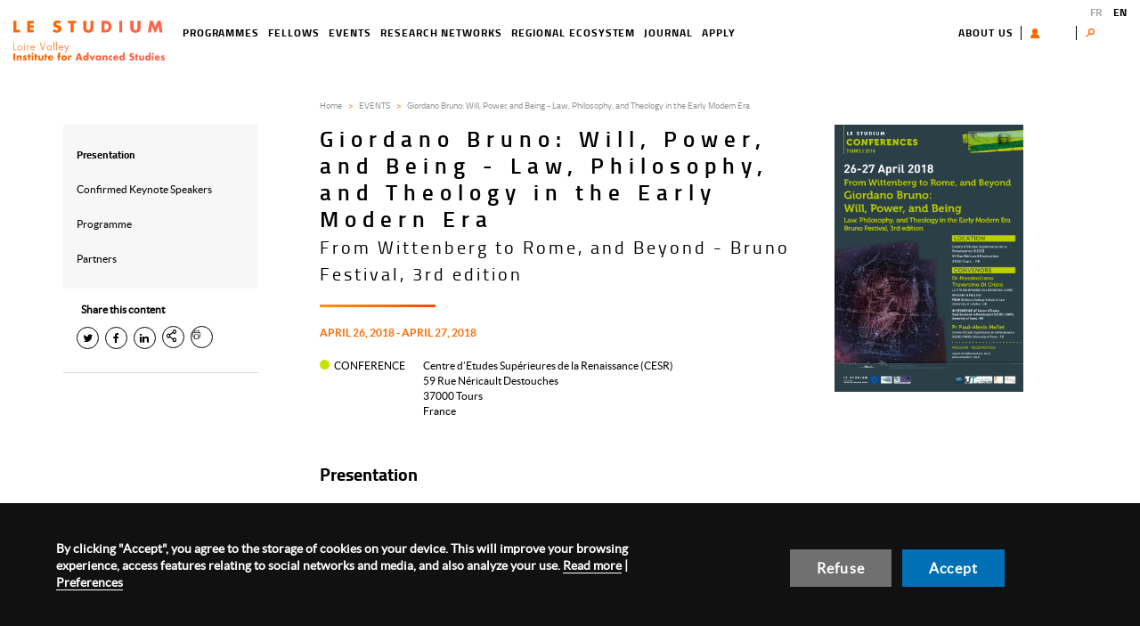

--- FILE ---
content_type: text/html; charset=UTF-8
request_url: https://www.lestudium-ias.com/events/giordano-bruno-will-power-and-being-law-philosophy-and-theology-early-modern-era
body_size: 9940
content:
<!DOCTYPE html>
<html  lang="en" dir="ltr" prefix="og: https://ogp.me/ns#">
  <head>
    <meta charset="utf-8" />
<link rel="canonical" href="https://www.lestudium-ias.com/events/giordano-bruno-will-power-and-being-law-philosophy-and-theology-early-modern-era" />
<link rel="image_src" href="https://www.lestudium-ias.com/sites/default/files/styles/affiche/public/upload/events/sc71_affichea3_0.png?itok=rIgay9wC" />
<meta name="description" content="Dr Massimiliano Traversino &amp; Dr Paul-Alexis Mellet" />
<meta property="og:title" content="Giordano Bruno: Will, Power, and Being - Law, Philosophy, and Theology in the Early Modern Era | LE STUDIUM" />
<meta property="og:image" content="https://www.lestudium-ias.com/sites/default/files/styles/affiche/public/upload/events/sc71_affichea3_0.png?itok=rIgay9wC" />
<meta name="twitter:card" content="summary_large_image" />
<meta name="twitter:image" content="https://www.lestudium-ias.com/sites/default/files/styles/affiche/public/upload/events/sc71_affichea3_0.png?itok=rIgay9wC" />
<meta name="Generator" content="Drupal 9 (https://www.drupal.org)" />
<meta name="MobileOptimized" content="width" />
<meta name="HandheldFriendly" content="true" />
<meta name="viewport" content="width=device-width, initial-scale=1.0" />
<script>var dataLayer=[{"gtm.allowlist":["e","evl","cl","fsl","lcl","v","d","vis","j","u","html"]}]</script>
<link rel="icon" href="/themes/custom/front_adscom/favicon.ico" type="image/vnd.microsoft.icon" />
<link rel="alternate" hreflang="en" href="https://www.lestudium-ias.com/events/giordano-bruno-will-power-and-being-law-philosophy-and-theology-early-modern-era" />

    <title>Giordano Bruno: Will, Power, and Being - Law, Philosophy, and Theology in the Early Modern Era | LE STUDIUM</title>
    <link rel="stylesheet" media="all" href="/sites/default/files/css/css_WQ5HxIDhqgrRgppz1dqYeQOKflVYReyU_atmiKnAQL8.css" />
<link rel="stylesheet" media="all" href="/sites/default/files/css/css_MfdWnAKCeOjJYpbU_MAwDy7JbOx228bUAPreqCTXBH8.css" />

    
  </head>
  <body class="path-node page-node-type-ads-event">
    <a href="#main-content" class="visually-hidden focusable skip-link">
      Skip to main content
    </a>
    
      <div class="dialog-off-canvas-main-canvas" data-off-canvas-main-canvas>
              <header class="navbar navbar-default" id="navbar" role="banner">
      <div class="container">
        <div class="row">
          
        </div>
      </div>
      <div class="navbar-header">
          <div class="region region-navigation">
                <a class="logo navbar-btn pull-left" href="/" title=" - Home" rel="home">
        <img src="/themes/custom/front_adscom/logo.png" alt=" - Home" />
      </a>
          <nav role="navigation" aria-labelledby="block-toolsmenu-menu" id="block-toolsmenu">
            
  <div class="visually-hidden" id="block-toolsmenu-menu" aria-level="2" role="heading">Tools menu</div>
  

        
      <ul class="menu menu--tools-menu nav">
                      <li class="first">
                                        <a href="/about-us" data-drupal-link-system-path="node/836">About us</a>
              </li>
                      <li>
                                        <a href="/user/login" class="user-menu-btn" data-drupal-link-system-path="user/login">User</a>
              </li>
                      <li>
                                        <a href="" class="user-menu-log">User menu</a>
              </li>
                      <li class="last">
                                        <span class="search-btn navbar-text">Search</span>
              </li>
        </ul>
  

  </nav>
<section class="views-exposed-form block block-views block-views-exposed-filter-blocksearch-page-1 clearfix" data-drupal-selector="views-exposed-form-search-page-1" id="block-exposedformsearchpage-1-2">
  
    

      <form action="/search" method="get" id="views-exposed-form-search-page-1" accept-charset="UTF-8">
  <div class="form--inline form-inline clearfix">
  <div class="form-item js-form-item form-type-textfield js-form-type-textfield form-item-search-api-fulltext js-form-item-search-api-fulltext form-group">
      <label for="edit-search-api-fulltext" class="control-label">Enter terms</label>
  
  
  <input data-drupal-selector="edit-search-api-fulltext" class="form-text form-control" type="text" id="edit-search-api-fulltext" name="search_api_fulltext" value="" size="30" maxlength="128" />

  
  
  </div>
<div data-drupal-selector="edit-actions" class="form-actions form-group js-form-wrapper form-wrapper" id="edit-actions"><button data-drupal-selector="edit-submit-search" class="button js-form-submit form-submit btn-default btn" type="submit" id="edit-submit-search" value="Search" name="">Search</button></div>

</div>

</form>

  </section>


  </div>

                          <button type="button" class="navbar-toggle" data-toggle="collapse" data-target=".navbar-collapse">
            <span class="sr-only">Toggle navigation</span>
            <span class="icon-bar"></span>
            <span class="icon-bar"></span>
            <span class="icon-bar"></span>
          </button>
              </div>

                    <div class="navbar-collapse collapse">
            <div class="region region-navigation-collapsible">
    <section id="block-adscom-main-menu" class="block block-system block-system-menu-blockmain clearfix">

  
    

  <nav role="navigation" aria-labelledby="block-adscom-main-menu-menu" id="block-adscom-main-menu" class="block block-system block-system-menu-blockmain">
                  <div class="visually-hidden" id="block-adscom-main-menu-menu" aria-level="2" role="heading">Navigation principale</div>

          
      <ul class="menu menu--main nav navbar-nav">
                      <li class="first">
                                        <a href="/programmes" data-drupal-link-system-path="node/5926">Programmes</a>
              </li>
                      <li>
                                        <a href="/fellows" data-drupal-link-system-path="node/5911">Fellows</a>
              </li>
                      <li>
                                        <a href="/events" data-drupal-link-system-path="node/5910">Events</a>
              </li>
                      <li>
                                        <a href="/research-networks" data-drupal-link-system-path="node/5922">Research networks</a>
              </li>
                      <li>
                                        <a href="/regional-ecosystem" data-drupal-link-system-path="node/5947">Regional ecosystem</a>
              </li>
                      <li>
                                        <a href="/journal" data-drupal-link-system-path="node/5254">Journal</a>
              </li>
                      <li class="last">
                                        <a href="/apply" data-drupal-link-system-path="node/899">Apply</a>
              </li>
        </ul>
  

      </nav>
</section>
<section class="language-switcher-language-url block block-language block-language-blocklanguage-interface clearfix" id="block-languageswitcher" role="navigation">
  
    

      <ul class="links"><li hreflang="fr" data-drupal-link-system-path="node/3688" class="fr">            <a href="/fr/node/3688" hreflang="fr" data-drupal-link-system-path="node/3688" class="fr">FR</a>
          </li><li hreflang="en" data-drupal-link-system-path="node/3688" class="en is-active">            <a href="/events/giordano-bruno-will-power-and-being-law-philosophy-and-theology-early-modern-era" hreflang="en" data-drupal-link-system-path="node/3688" class="en is-active">EN</a>
          </li></ul>
  </section>


  </div>

        </div>
          </header>
  
  <div role="main" class="main-container js-quickedit-main-content">


                              <div role="heading">
            <div class="container">
              <div class="row">
                <div class="col-md-offset-1 col-md-7">
                    <div class="region region-header">
    <div data-drupal-messages-fallback class="hidden"></div>

  </div>

                </div>
              </div>
            </div>
          </div>
              
            <section>

                
                
                
                            <a id="main-content"></a>
              <div class="region region-content">
    
<div class="container">
  <div role="article" class="ads-event full clearfix">
    <div class="row">
      <div class="col-md-offset-3 col-md-6">
            <ol class="breadcrumb">
          <li >
                  <a href="/">Home</a>
              </li>
          <li >
                  <a href="/events">EVENTS</a>
              </li>
          <li  class="active">
                  Giordano Bruno: Will, Power, and Being - Law, Philosophy, and Theology in the Early Modern Era
              </li>
      </ol>


      </div>
    </div>
    <div class="row">
      <div class="col-md-3">
        <div class="col-left">
          <div class="menu-tabs">
            <ul class="nav nav-pills nav-stacked">
                                            <li class="active"><a href="#static-program" aria-controls="static-program" data-toggle="tab" role="tab">Presentation</a></li>
              
                                              <li><a href="#paragraph-932" aria-controls="paragraph-932" data-toggle="tab" role="tab">Confirmed Keynote Speakers</a></li>
                                <li><a href="#paragraph-933" aria-controls="paragraph-933" data-toggle="tab" role="tab">Programme</a></li>
                                            <li><a href="#static-partners" aria-controls="static-partners" data-toggle="tab" role="tab">Partners</a></li>
                          </ul>
          </div>

          <section class="block block-share-link-adscom clearfix">
  
    

      <div id="ads-network-share">
  <b>Share this content</b>
  <ul class="list-inline">
          <li class="twitter"><a href="https://twitter.com/share?url=https://www.lestudium-ias.com/events/giordano-bruno-will-power-and-being-law-philosophy-and-theology-early-modern-era" title="Share on Twitter"
                             target="_blank"><span class="fa fa-twitter"></span> <span
              class="sr-only">Twitter</span></a></li>
              <li class="facebook"><a href="http://facebook.com/share.php?u=https://www.lestudium-ias.com/events/giordano-bruno-will-power-and-being-law-philosophy-and-theology-early-modern-era" title="Share on Facebook"
                              target="_blank"><span class="fa fa-facebook"></span> <span
            class="sr-only">Facebook</span></a></li>
              <li class="print"><a href="https://www.linkedin.com/sharing/share-offsite/?url=https://www.lestudium-ias.com/events/giordano-bruno-will-power-and-being-law-philosophy-and-theology-early-modern-era" title="Share on Linkedin"><span
              class="fa fa-linkedin" target="_blank"></span> <span class="sr-only">Linkedin</span></a>
      </li>
              <li class="mail"><a href="mailto:?body=https://www.lestudium-ias.com/events/giordano-bruno-will-power-and-being-law-philosophy-and-theology-early-modern-era" title="Send by mail"><span
            class="fa fa-share"></span> <span class="sr-only">Mail</span></a>
      </li>
              <li class="print"><a href="javascript:window.print()" title="Print"><span
              class="fa fa-printer"></span> <span class="sr-only">Print</span></a>
      </li>
      </ul>
</div>

  </section>


        </div>
      </div>

      <div class="col-md-6">
        <div class="block-region-main">
                    <div class="content">

            <div class="fixed-content event-content">
              <h1>Giordano Bruno: Will, Power, and Being - Law, Philosophy, and Theology in the Early Modern Era
                                  <span class="subtitle">
                    
            <div class="field field-event-subtitle">From Wittenberg to Rome, and Beyond - Bruno Festival, 3rd edition</div>
      
                  </span>
                              </h1>
              <div class="date">
                

    

          April 26, 2018 - April 27, 2018
  
              </div>
              <div class="type">
                          <div class="item item-field-event-category category-conference">Conference</div>
    
                                  
            <div class="field field-event-location"><p class="address" translate="no"><span class="organization">Centre d’Etudes Supérieures de la Renaissance (CESR)</span><br>
<span class="address-line1">59 Rue Néricault Destouches</span><br>
<span class="postal-code">37000</span> <span class="locality">Tours</span><br>
<span class="country">France</span></p></div>
      
                              </div>
            </div>

            <div class="tab-content">

                              <div class="tab-pane fade" id="static-program">
                  <h2>Presentation</h2>
                  
            <div class="field field-body rte"><html><body><p>&lsquo;That a profound sensitivity towards spirituality penetrates all Giordano Bruno&rsquo;s philosophy&mdash;as Eugenio Garin puts it in his <em>L&rsquo;umanesimo italiano</em>&mdash;in no way can be denied [&hellip;]. A religious inspiration goes through and inflames all his writings, although it later leads him even to the blasphemy against the Christian religion.&rsquo; As the statement suggests, religion actually reveals to be indispensable for an adequate understanding of Giordano Bruno&rsquo;s thought and hence for a correct appreciation of attitudes like, on the one hand, his defence of an infinite universe in cosmology or, on the other hand, his anthropological positions and the importance he gave to philosophy by considering it as an ethical and historical mission. Starting from a re-evaluation of Christianity after Luther&rsquo;s Reform, the event aims to discuss Giordano Bruno&rsquo;s contribution to the history of modern ideas by focusing in particular on theological, moral, and legalpolitical aspects of his philosophy, and by comparing his views to other significant sixteenth-century writers, who include: his fellow countrymen Alberico Gentili and Tommaso Campanella, the masters of the School of Salamanca, Fran&ccedil;ois Hotman, Michel de Montaigne, Fran&ccedil;ois Bauduin, Celio Secondo Curione, and Jean Bodin. In continuity with the first 2 editions of the event and the meetings that preceded it, special attention will be paid to Bruno&rsquo;s last philosophical teaching: his Wittenberg period and the role of the city in the second half of the sixteenth century, the &lsquo;Frankfurt trilogy&rsquo;, the treatises on magic, and the trial documentation.</p><h2>Convenors</h2><ul><li><strong><a href="http://www.lestudium-ias.com/fellow/dr-massimiliano-traversino-di-cristo">Dr Massimiliano Traversino Di Cristo</a></strong><br>FROM&nbsp;Birkbeck College School of Law University of London - UK<br>IN RESIDENCE AT&nbsp;Centre d&rsquo;Etudes Sup&eacute;rieures de la Renaissance (CESR) / CNRS, University of Tours - FR</li><li><strong>Dr Paul-Alexis Mellet,</strong><br>Centre d&rsquo;Etudes&nbsp;Sup&eacute;rieures de la Renaissance (CESR) / CNRS,&nbsp;University of Tours - FR</li></ul><h2 id="slide"><h2>Location</h2></h2><p><a href="/sites/default/files/public/small_001.jpg"><img alt="" src="/sites/default/files/public/cesr.gif" style="float:left; height:98px; margin:10px; width:150px"></a></p><p><a href="https://goo.gl/maps/pNfRnu3MiXD2"><strong>Centre d&rsquo;Etudes Sup&eacute;rieures de la Renaissance (CESR)</strong>&nbsp;:<br>59, Rue N&eacute;ricault Destouches - 37000 TOURS - FR</a></p><p>The conference venue is unique. Located right next to the basilica of St Martin in the old city centre of Tours, the Centre d'&Eacute;tudes Sup&eacute;rieures de la Renaissance (Centre for Advanced Studies in the Renaissance) is a teaching and research institution which welcomes students and researchers seeking initial or supplementary instruction in all aspects of the Renaissance. The Centre was initially constituted in 1956 on the basis of a library and a documentary archive, supplemented by a collection of photographs and databases. It is now a venue for multi-disciplinary instruction, which, in association with the various Faculties of the University, has responsibility for teaching and research in History, History of Art, Literature, Languages, Musicology, and Philosophy. It currently leads a large research programme dedicated to the cultural regional heritage (Intelligence des Patrimoines). As a research centre it brings together fifty or so researchers committed to the investigation of the "civilization of the Renaissance" from Petrarch to Descartes. Participants will be welcomed in this exceptional surrounding blending Middle Age and Renaissance cultures and will have the opportunity to discover French cuisine and wines.</p><h2>PRICING</h2><p><strong>Including two lunches and coffee breaks</strong></p><div><table border="1" cellpadding="1" cellspacing="1" style="background-color:transparent; border-color:rgb(204, 204, 204); border-width:initial; box-sizing:border-box; max-width:100%; width:720px"><tbody><tr><td>Public institutions</td><td style="text-align:right">75 EUR</td></tr><tr><td>Students &amp; PhD Scholars</td><td style="text-align:right">50 EUR</td></tr><tr><td>Social Dinner <em>(Thursday 26<sup>th</sup>)</em></td><td style="text-align:right">55 EUR</td></tr></tbody></table></div><h2>WITTENBERG EVENTS</h2><h3>Festival Bruniano, 3rd Edition Tours &amp; Wittenberg</h3><p><a href="http://www.lestudium-ias.com/sites/default/files/public/pdf/SC71/Wittenberg-poster-2018.pdf">Download the poster of the Wittenberg colloquium</a></p><p><a href="http://www.lestudium-ias.com/sites/default/files/public/pdf/SC71/Wittenberg-leaflet-2018.pdf">Download the leaflet of the Wittenberg colloquium</a></p></body></html>
</div>
      
                  
                </div>
              
                            
      <div class="paragraph tab-pane fade paragraph--type--texte paragraph-932 paragraph--view-mode--default" id="paragraph-932">
          
            <div class="field field-texte rte"><h1>Confirmed keynote speakers</h1>
<ul>
<li><a href="https://www.loyola.edu/"><strong>Dr Elisabeth Blum</strong></a>, Loyola University Maryland - USA</li>
<li><a href="https://www.loyola.edu/academics/philosophy/faculty/blum/information"><strong>Dr Paul Richard Blum</strong></a>, Loyola University Maryland - USA </li>
<li><a href="http://www.uni-kassel.de/fb02/en/institute/philosophie/personen.html"><strong>Dr Angelika Bönker-Vallon</strong></a>, University of Kassel - DE</li>
<li><a href="https://www.unige.ch/theologie/faculte/collaborateurs/professeurs-honoraires/bondolfi/"><strong>Pr Alberto Bondolfi</strong></a>, University of Geneva - CH</li>
<li><a href="http://www.lettere.uniroma1.it/archivionotizie/hilary-gatti-ideas-liberty-early-modern-europe-authority-innovation-and-early-modern"><strong>Pr Hilary Gatti</strong></a>, Sapienza' University of Roma - IT</li>
<li><a href="https://es.wikipedia.org/wiki/Ignacio_G%C3%B3mez_de_Lia%C3%B1o"><strong>Pr Ignacio Gómez de Liaño Alamillo</strong></a>, Complutense University of Madrid - ES</li>
<li><a href="https://www.unifg.it/ugov/person/2567"><strong>Pr Maria Stefania Montecalvo</strong></a>, University of Foggia - IT</li>
<li><a href="http://caer.univ-amu.fr/wp-content/uploads/11_2016-fiche-CAER-Ruggiero.pdf"><strong>Pr Raffaele Ruggiero</strong></a>, University of Aix-en-Provence-Marseille - FR</li>
<li><a href="https://www.asc.ox.ac.uk/person/65"><strong>Dr Boudewijn Sirks</strong></a>, All Souls College, University of Oxford - UK</li>
<li><a href="http://www.mod-langs.ox.ac.uk/people/elisabetta-tarantino"><strong>Dr Elisabetta Tarantino</strong></a>, University of Oxford - UK</li>
</ul>
</div>
      
      </div>

      <div class="paragraph tab-pane fade paragraph--type--texte paragraph-933 paragraph--view-mode--default" id="paragraph-933">
          
            <div class="field field-texte rte"><h2>Programme</h2>
<h3 class="titre-h3">Thursday April 26th 2018</h3>
<h4 class="titre-h4">Morning Session : Law, Theology, and Politics in Bruno's Philosophy and His Time</h4>
<h5>Chair: Dr Paul-Alexis Mellet</h5>
<ul>
<li>08:30    <i>Welcome coffee &amp; registration</i></li>
<li>09:00    Official opening : <strong>Sophie Gabillet </strong>(Le Studium) &amp; <strong>Philippe Vendrix</strong> (President of the University of Tours) </li>
<li>09:15    <strong>Dr Massimiliano Traversino Di Cristo</strong> - The Role of Theology in Alberico Gentili: His Moderate Lutheranism as a Historical-Genealogical Feature of His Account of the Concepts of Prince and Sovereignty</li>
<li><i>​</i>10:00    <strong>Dr Elisabeth Blum</strong> - Irenic Policy – Gasparo Contarini’s Dialogue with the Protestants</li>
<li><i>Discussion</i></li>
<li>10:45    <i>Coffee Break</i></li>
<li>11:00    <strong>Pr Maria Stefania Montecalvo</strong> - Celio Secondo Curione: Re-Discovery of Classicism, Religious Reform, and Political Change</li>
<li><i>Discussion</i></li>
<li>11:45    <strong>Pr Alberto Bondolfi</strong> - Quel rôle pour la théologie dans le De potestate civili de Francisco de Vitoria ?</li>
<li>12:30    <i>Lunch - La Table du Grand Marché</i></li>
</ul>
<h4 class="titre-h4">Afternoon Session : Magic, Science, and Philosophical Discourse on Soul and Immortality</h4>
<h5>Chair: Dr Massimiliano Traversino Di Cristo</h5>
<ul>
<li>15:15    <strong>Pr Hilary Gatti</strong> - Giordano Bruno’s Ash Wednesday Supper as a Prelude to Galileo’s Dialogue on the Two Major World Systems</li>
<li><i>Discussion</i></li>
<li>16:00    <strong>Pr Ignacio Gómez de Liaño Alamillo</strong> - Bruno's Magic: Science and Power</li>
<li><i>Discussion</i></li>
<li>16:45    Coffee Break</li>
<li>17:00    <strong>Dr Angelika Bönker-Vallon</strong> - Adam and Eve in Early Modern Anthropology: Giordano Bruno’s Position on Preadamitic Life and His Defense of the Concept of Anima mundi</li>
<li><i>Discussion</i></li>
<li>17:45    <strong>Dr Paul Richard Blum</strong> - Polemics on Soul and Immortality: The Background of Bruno's Cabala</li>
<li><i>Discussion</i></li>
<li>20:00 <i>   Social Dinner - L'Atelier Lebeau</i></li>
</ul>
<h3 class="titre-h3">Friday April 27 th 2018</h3>
<h4>Morning Session : Religious Warfare, European State-Building, and Literary Polemics</h4>
<h5>Chair: Dr Elisabeth Blum</h5>
<ul>
<li>08:45    <i>Welcome coffee</i></li>
<li>09:00    <strong>Dr Elisabetta Tarantino</strong> - History and Religion in <i>Candelaio</i></li>
<li><i>Discussion</i></li>
<li>09:45    <strong>Pr Raffaele Ruggiero</strong> - François Bauduin and the Model of Roman Jurisprudence in the Early Modern State Building during the European Religious Warfare</li>
<li><i>Discussion</i></li>
<li>10:30    <i>Coffee break</i></li>
<li>10:45    <strong>Dr Boudewijn Sirks</strong> - Common right and reason' against Parliament and King</li>
<li><i>Discussion</i></li>
<li>11:30    <strong>Dr Paul-Alexis Mellet</strong> - De quoi la Saint-Barthélemy est-elle le nom ?</li>
<li><i>Discussion</i></li>
<li>12:15    <i>Closing Remarks</i></li>
<li>12:30    <i>Lunch - La Table du Grand Marché</i></li>
</ul>
</div>
      
      </div>


                              <div class="tab-pane fade" id="static-partners">
                  <h2>Partners of the event</h2>
                  
      <div class="group-field-event-partners">
              <div class="item-field-event-partners"> 
<div>
   
            <div class="field field-partners-logo">  <img loading="lazy" src="[data-uri]" width="77" height="50" alt="" data-src="/sites/default/files/styles/partners/public/europe_hd.jpg?itok=--D6MGd9" class="img-responsive img" />


</div>
      
 </div>
</div>
              <div class="item-field-event-partners"> 
<div>
   
            <div class="field field-partners-logo">  <img loading="lazy" src="[data-uri]" width="182" height="50" alt="" data-src="/sites/default/files/styles/partners/public/FEDER.jpg?itok=7QvRljB6" class="img-responsive img" />


</div>
      
 </div>
</div>
              <div class="item-field-event-partners"> 
<div>
   
            <div class="field field-partners-logo">  <img loading="lazy" src="[data-uri]" width="96" height="50" alt="" data-src="/sites/default/files/styles/partners/public/avec%20le%20soutien%20de%20quadri_janv23.png?itok=-Q156PSl" class="img-responsive img" />


</div>
      
 </div>
</div>
              <div class="item-field-event-partners"> 
<div>
   
            <div class="field field-partners-logo">  <img loading="lazy" src="[data-uri]" width="51" height="50" alt="" data-src="/sites/default/files/styles/partners/public/LOGO-CNRS_BLEU.jpg?itok=CxOW0t3t" class="img-responsive img" />


</div>
      
 </div>
</div>
              <div class="item-field-event-partners"> 
<div>
   
            <div class="field field-partners-logo">  <img loading="lazy" src="[data-uri]" width="142" height="50" alt="" data-src="/sites/default/files/styles/partners/public/univtours-logo_horizontal.jpg?itok=0vkPRQWa" class="img-responsive img" />


</div>
      
 </div>
</div>
              <div class="item-field-event-partners"> 
<div>
   <a href="http://www.cesr.cnrs.fr/" alt="Centres d&amp;#039;Etudes Supérieures de la Renaissance" target="_blank">
            <div class="field field-partners-logo">  <img loading="lazy" src="[data-uri]" width="81" height="50" alt="" data-src="/sites/default/files/styles/partners/public/logo_cesr2016.jpg?itok=obKQJ-em" class="img-responsive img" />


</div>
      </a>
 </div>
</div>
              <div class="item-field-event-partners"> 
<div>
   
            <div class="field field-partners-logo">  <img loading="lazy" src="[data-uri]" width="75" height="50" alt="" data-src="/sites/default/files/styles/partners/public/iic-colore-parigi.jpg?itok=C-hLOi8J" class="img-responsive img" />


</div>
      
 </div>
</div>
          </div>
  
                </div>
                          </div>
          </div>
        </div>
      </div>

      <div class="col-md-3">
        <div class="event-image">
          
            <div class="field field-event-image">  <a href="/sites/default/files/upload/events/sc71_affichea3_0.png" target="_blank"><img loading="lazy" src="[data-uri]" width="317" height="449" alt="Giordano Bruno: Will, Power, and Being - Law, Philosophy, and Theology in the Early Modern Era" title="Giordano Bruno: Will, Power, and Being - Law, Philosophy, and Theology in the Early Modern Era" data-src="/sites/default/files/styles/affiche/public/upload/events/sc71_affichea3_0.png?itok=rIgay9wC" class="img-responsive img" />

</a>
</div>
      
        </div>
                                </div>
    </div>
  </div>
</div>

  </div>


              </section>

            
  </div>

      <footer class="footer" role="contentinfo">
      <div class="container">
    	<div class="row">
    		<div class="col-md-5">  <div class="region region-pre-footer-left">
    <section id="block-footerbloccoordonnees" class="block block-block-content block-block-content3f38f494-3b77-452b-8a99-f62a49b3af5f clearfix">
  
    

      
            <div class="field field-body rte"><p><strong>Le Studium Loire Valley Institute for Advanced Studies </strong><br />
1 rue Dupanloup 45000 Orléans - FRANCE<br />
Tel : +33 2 38 21 14 82<br />
<a href="mailto:contact@lestudium-ias.fr">contact@lestudium-ias.fr</a></p>
</div>
      
  </section>


  </div>
</div>
    		<div class="col-md-7">  <div class="region region-pre-footer-right">
    <nav role="navigation" aria-labelledby="block-menufooter-menu" id="block-menufooter">
            
  <div class="visually-hidden" id="block-menufooter-menu" aria-level="2" role="heading">Menu footer</div>
  

        
      <ul class="menu menu--menu-menu-footer nav">
                      <li class="first">
                                        <a href="/about-us" data-drupal-link-system-path="node/836">About us</a>
              </li>
                      <li>
                                        <a href="/legal-notice" data-drupal-link-system-path="node/5660">Legal notice</a>
              </li>
                      <li>
                                        <a href="/contact-us" data-drupal-link-system-path="node/5945">Contact us</a>
              </li>
                      <li class="last">
                                        <a href="/" onclick="Drupal.cookie_modal.showModal(); event.preventDefault(); return false;" data-drupal-link-system-path="&lt;front&gt;">Managing cookies</a>
              </li>
        </ul>
  

  </nav>
<section id="block-footerreseauxsociaux" class="block block-block-content block-block-content22a54fca-5ce4-469f-9d1d-f84e7f89639d clearfix">
  
    

      
            <div class="field field-body rte"><ul class="list-inline">
<li><a href="https://www.facebook.com/LESTUDIUM/" target="_blank"><img alt="Facebook" data-entity-type="file" data-entity-uuid="c507ca48-86ce-4304-9b5f-534f891a9e74" src="/sites/default/files/public/upload/social/Icon%20awesome-facebook-square.png" /></a></li>
<li><a href="https://twitter.com/lestudium" target="_blank"><img alt="Twitter" data-entity-type="file" data-entity-uuid="00910c3c-0f00-4ca3-a2a7-f37c70954045" src="/sites/default/files/public/upload/social/Icon%20awesome-twitter-square.png" /></a></li>
<li><a href="https://fr.linkedin.com/company/le-studium-loire-valley" target="_blank"><img alt="linkedIn" data-entity-type="file" data-entity-uuid="be9cb6ee-5af9-406d-9d7b-c13c19a78e24" src="/sites/default/files/public/upload/social/Icon%20awesome-linkedin.png" /></a></li>
</ul>
</div>
      
  </section>


  </div>
</div>
    	</div>
      </div>
    </footer>
  
  </div>

    
    <script type="application/json" data-drupal-selector="drupal-settings-json">{"path":{"baseUrl":"\/","scriptPath":null,"pathPrefix":"","currentPath":"node\/3688","currentPathIsAdmin":false,"isFront":false,"currentLanguage":"en"},"pluralDelimiter":"\u0003","suppressDeprecationErrors":true,"cookie_banner":{"banner_info":"\u003Cdiv id=\u0022sliding-popup\u0022\u003E\n    \u003Cdiv class=\u0022popup-content agreed container\u0022\u003E\n        \u003Cdiv id=\u0022popup-text\u0022\u003E\n            \u003Cdiv\u003E\r\n\u003Cp\u003EBy clicking \u0022Accept\u0022, you agree to the storage of cookies on your device. This will improve your browsing experience, access features relating to social networks and media, and also analyze your use. \u003Ca data-entity-substitution=\u0022canonical\u0022 data-entity-type=\u0022node\u0022 data-entity-uuid=\u00224d3dc363-2f0d-4123-80a1-2fc66923833e\u0022 href=\u0022\/legal-notice\u0022\u003ERead more\u003C\/a\u003E | \u003Ca class=\u0022edit-popup-button\u0022 href=\u0022#\u0022\u003EPreferences\u003C\/a\u003E\u003C\/p\u003E\r\n\u003C\/div\u003E\r\n\n        \u003C\/div\u003E\n        \u003Cdiv id=\u0022popup-buttons\u0022\u003E\n            \u003Cbutton type=\u0022button\u0022 class=\u0022refuse-popup-button\u0022 \u003ERefuse\u003C\/button\u003E\n            \u003Cbutton type=\u0022button\u0022 class=\u0022accept-popup-button\u0022\u003EAccept\u003C\/button\u003E\n                                \u003C\/div\u003E\n    \u003C\/div\u003E\n\u003C\/div\u003E\n","reload_page":true},"cookie_modal":{"modal_info":"\u003Cdiv id=\u0022cookie-choices-modal\u0022\u003E\n  \u003Cdiv class=\u0022cookie-information\u0022\u003E\n    \u003Cp\u003ECookies allow us to personalize the content and ads on our site, to provide social networking and media features, and to analyze our traffic. We also share information about the use of our site with our social media, advertising and analytics partners. Via these cookies, these partners will collect and use your browsing data for their own purposes, in accordance with their privacy policy. This space allows you to accept or not the cookies of these partners, globally or by purpose.\u003C\/p\u003E\r\n\n  \u003C\/div\u003E\n  \u003Cdiv class=\u0022cookie-choice-all\u0022\u003E\n    \u003Cdiv class=\u0022cookie-choice-left\u0022\u003E\n      Preferences for all services\n    \u003C\/div\u003E\n    \u003Cdiv class=\u0022cookie-choice-right switch\u0022\u003E\n      \u003Cinput class=\u0022input-choice-all\u0022 type=\u0022radio\u0022 id=\u0022all-refuse\u0022 name=\u0022all\u0022 value=\u00220\u0022\u003E\n      \u003Clabel for=\u0022all-refuse\u0022\u003ERefuse\u003C\/label\u003E\n      \u003Cinput class=\u0022input-choice-all\u0022 type=\u0022radio\u0022 id=\u0022all-accept\u0022 name=\u0022all\u0022 value=\u00221\u0022\u003E\n      \u003Clabel for=\u0022all-accept\u0022\u003EAccept\u003C\/label\u003E\n      \u003Cspan class=\u0022toggle-outside\u0022\u003E\u003Cspan class=\u0022toggle-inside\u0022\u003E\u003C\/span\u003E\u003C\/span\u003E\n    \u003C\/div\u003E\n  \u003C\/div\u003E\n  \u003Cdiv class=\u0022cookie-choices\u0022\u003E\n          \u003Cdiv class=\u0022cookie-choice\u0022\u003E\n        \u003Cdiv class=\u0022cookie-choice-left\u0022\u003E\n          \u003Cspan class=\u0022choice-name\u0022\u003EIframe\u003C\/span\u003E\n          \u003Cspan class=\u0022choice-description\u0022\u003E\u003Cp\u003EPermet d\u0027afficher les iframes de contenus externes\u003C\/p\u003E\n\u003C\/span\u003E\n        \u003C\/div\u003E\n        \u003Cdiv class=\u0022cookie-choice-right switch\u0022\u003E\n          \u003Cinput class=\u0022input-choice refuse\u0022 type=\u0022radio\u0022 id=\u0022iframe-refuse\u0022 name=\u0022iframe\u0022 value=\u00220\u0022\u003E\n          \u003Clabel for=\u0022iframe-refuse\u0022\u003ERefuse\u003C\/label\u003E\n          \u003Cinput class=\u0022input-choice accept\u0022 type=\u0022radio\u0022 id=\u0022iframe-accept\u0022 name=\u0022iframe\u0022 value=\u00221\u0022\u003E\n          \u003Clabel for=\u0022iframe-accept\u0022\u003EAccept\u003C\/label\u003E\n          \u003Cspan class=\u0022toggle-outside\u0022\u003E\u003Cspan class=\u0022toggle-inside\u0022\u003E\u003C\/span\u003E\u003C\/span\u003E\n        \u003C\/div\u003E\n      \u003C\/div\u003E\n          \u003Cdiv class=\u0022cookie-choice\u0022\u003E\n        \u003Cdiv class=\u0022cookie-choice-left\u0022\u003E\n          \u003Cspan class=\u0022choice-name\u0022\u003EGoogle Analytics\u003C\/span\u003E\n          \u003Cspan class=\u0022choice-description\u0022\u003E\u003Cp\u003EAudience analysis service for a website or applications.\u003C\/p\u003E\n\u003C\/span\u003E\n        \u003C\/div\u003E\n        \u003Cdiv class=\u0022cookie-choice-right switch\u0022\u003E\n          \u003Cinput class=\u0022input-choice refuse\u0022 type=\u0022radio\u0022 id=\u0022google_analytics-refuse\u0022 name=\u0022google_analytics\u0022 value=\u00220\u0022\u003E\n          \u003Clabel for=\u0022google_analytics-refuse\u0022\u003ERefuse\u003C\/label\u003E\n          \u003Cinput class=\u0022input-choice accept\u0022 type=\u0022radio\u0022 id=\u0022google_analytics-accept\u0022 name=\u0022google_analytics\u0022 value=\u00221\u0022\u003E\n          \u003Clabel for=\u0022google_analytics-accept\u0022\u003EAccept\u003C\/label\u003E\n          \u003Cspan class=\u0022toggle-outside\u0022\u003E\u003Cspan class=\u0022toggle-inside\u0022\u003E\u003C\/span\u003E\u003C\/span\u003E\n        \u003C\/div\u003E\n      \u003C\/div\u003E\n          \u003Cdiv class=\u0022cookie-choice\u0022\u003E\n        \u003Cdiv class=\u0022cookie-choice-left\u0022\u003E\n          \u003Cspan class=\u0022choice-name\u0022\u003EVim\u00e9o\u003C\/span\u003E\n          \u003Cspan class=\u0022choice-description\u0022\u003E\u003Cp\u003ECommunity website for sharing and viewing videos made by users.\u003C\/p\u003E\n\u003C\/span\u003E\n        \u003C\/div\u003E\n        \u003Cdiv class=\u0022cookie-choice-right switch\u0022\u003E\n          \u003Cinput class=\u0022input-choice refuse\u0022 type=\u0022radio\u0022 id=\u0022vimeo-refuse\u0022 name=\u0022vimeo\u0022 value=\u00220\u0022\u003E\n          \u003Clabel for=\u0022vimeo-refuse\u0022\u003ERefuse\u003C\/label\u003E\n          \u003Cinput class=\u0022input-choice accept\u0022 type=\u0022radio\u0022 id=\u0022vimeo-accept\u0022 name=\u0022vimeo\u0022 value=\u00221\u0022\u003E\n          \u003Clabel for=\u0022vimeo-accept\u0022\u003EAccept\u003C\/label\u003E\n          \u003Cspan class=\u0022toggle-outside\u0022\u003E\u003Cspan class=\u0022toggle-inside\u0022\u003E\u003C\/span\u003E\u003C\/span\u003E\n        \u003C\/div\u003E\n      \u003C\/div\u003E\n          \u003Cdiv class=\u0022cookie-choice\u0022\u003E\n        \u003Cdiv class=\u0022cookie-choice-left\u0022\u003E\n          \u003Cspan class=\u0022choice-name\u0022\u003EYoutube\u003C\/span\u003E\n          \u003Cspan class=\u0022choice-description\u0022\u003E\u003Cp\u003EVideo hosting website and social media.\u003C\/p\u003E\n\u003C\/span\u003E\n        \u003C\/div\u003E\n        \u003Cdiv class=\u0022cookie-choice-right switch\u0022\u003E\n          \u003Cinput class=\u0022input-choice refuse\u0022 type=\u0022radio\u0022 id=\u0022youtube-refuse\u0022 name=\u0022youtube\u0022 value=\u00220\u0022\u003E\n          \u003Clabel for=\u0022youtube-refuse\u0022\u003ERefuse\u003C\/label\u003E\n          \u003Cinput class=\u0022input-choice accept\u0022 type=\u0022radio\u0022 id=\u0022youtube-accept\u0022 name=\u0022youtube\u0022 value=\u00221\u0022\u003E\n          \u003Clabel for=\u0022youtube-accept\u0022\u003EAccept\u003C\/label\u003E\n          \u003Cspan class=\u0022toggle-outside\u0022\u003E\u003Cspan class=\u0022toggle-inside\u0022\u003E\u003C\/span\u003E\u003C\/span\u003E\n        \u003C\/div\u003E\n      \u003C\/div\u003E\n      \u003C\/div\u003E\n\u003C\/div\u003E\n","reload_page":true},"cookie_modal_title":"Managing your cookie preferences","bootstrap":{"forms_has_error_value_toggle":1,"modal_animation":1,"modal_backdrop":"true","modal_focus_input":1,"modal_keyboard":1,"modal_select_text":1,"modal_show":1,"modal_size":"","popover_enabled":1,"popover_animation":1,"popover_auto_close":1,"popover_container":"body","popover_content":"","popover_delay":"0","popover_html":0,"popover_placement":"right","popover_selector":"","popover_title":"","popover_trigger":"click","tooltip_enabled":1,"tooltip_animation":1,"tooltip_container":"body","tooltip_delay":"0","tooltip_html":0,"tooltip_placement":"auto left","tooltip_selector":"","tooltip_trigger":"hover"},"statistics":{"data":{"nid":"3688"},"url":"\/core\/modules\/statistics\/statistics.php"},"ajaxTrustedUrl":{"\/search":true},"user":{"uid":0,"permissionsHash":"4a00650458c085dd78363e6aa6f5b307a61fb62685c7ebb5161fec9c3f5a64b8"}}</script>
<script src="/sites/default/files/js/js_bieDVESREllm2WbMNBLTJ-DR7ALymQygXqr9d3YNo6s.js"></script>
<script src="https://use.fontawesome.com/b3076ef99f.js"></script>

  </body>
</html>


--- FILE ---
content_type: text/css
request_url: https://www.lestudium-ias.com/sites/default/files/css/css_MfdWnAKCeOjJYpbU_MAwDy7JbOx228bUAPreqCTXBH8.css
body_size: 46445
content:
@font-face{font-family:'FontAwesome';src:url(/themes/custom/front_adscom/vendor/components/font-awesome/fonts/fontawesome-webfont.eot?v=4.7.0);src:url(/themes/custom/front_adscom/vendor/components/font-awesome/fonts/fontawesome-webfont.eot#iefix&v=4.7.0) format('embedded-opentype'),url(/themes/custom/front_adscom/vendor/components/font-awesome/fonts/fontawesome-webfont.woff2?v=4.7.0) format('woff2'),url(/themes/custom/front_adscom/vendor/components/font-awesome/fonts/fontawesome-webfont.woff?v=4.7.0) format('woff'),url(/themes/custom/front_adscom/vendor/components/font-awesome/fonts/fontawesome-webfont.ttf?v=4.7.0) format('truetype'),url(/themes/custom/front_adscom/vendor/components/font-awesome/fonts/fontawesome-webfont.svg?v=4.7.0#fontawesomeregular) format('svg');font-weight:normal;font-style:normal;}.fa{display:inline-block;font:normal normal normal 14px/1 FontAwesome;font-size:inherit;text-rendering:auto;-webkit-font-smoothing:antialiased;-moz-osx-font-smoothing:grayscale;}.fa-lg{font-size:1.33333333em;line-height:0.75em;vertical-align:-15%;}.fa-2x{font-size:2em;}.fa-3x{font-size:3em;}.fa-4x{font-size:4em;}.fa-5x{font-size:5em;}.fa-fw{width:1.28571429em;text-align:center;}.fa-ul{padding-left:0;margin-left:2.14285714em;list-style-type:none;}.fa-ul > li{position:relative;}.fa-li{position:absolute;left:-2.14285714em;width:2.14285714em;top:0.14285714em;text-align:center;}.fa-li.fa-lg{left:-1.85714286em;}.fa-border{padding:0.2em 0.25em 0.15em;border:solid 0.08em #eee;border-radius:0.1em;}.fa-pull-left{float:left;}.fa-pull-right{float:right;}.fa.fa-pull-left{margin-right:0.3em;}.fa.fa-pull-right{margin-left:0.3em;}.pull-right{float:right;}.pull-left{float:left;}.fa.pull-left{margin-right:0.3em;}.fa.pull-right{margin-left:0.3em;}.fa-spin{-webkit-animation:fa-spin 2s infinite linear;animation:fa-spin 2s infinite linear;}.fa-pulse{-webkit-animation:fa-spin 1s infinite steps(8);animation:fa-spin 1s infinite steps(8);}@-webkit-keyframes fa-spin{0%{-webkit-transform:rotate(0deg);transform:rotate(0deg);}100%{-webkit-transform:rotate(359deg);transform:rotate(359deg);}}@keyframes fa-spin{0%{-webkit-transform:rotate(0deg);transform:rotate(0deg);}100%{-webkit-transform:rotate(359deg);transform:rotate(359deg);}}.fa-rotate-90{-ms-filter:"progid:DXImageTransform.Microsoft.BasicImage(rotation=1)";-webkit-transform:rotate(90deg);-ms-transform:rotate(90deg);transform:rotate(90deg);}.fa-rotate-180{-ms-filter:"progid:DXImageTransform.Microsoft.BasicImage(rotation=2)";-webkit-transform:rotate(180deg);-ms-transform:rotate(180deg);transform:rotate(180deg);}.fa-rotate-270{-ms-filter:"progid:DXImageTransform.Microsoft.BasicImage(rotation=3)";-webkit-transform:rotate(270deg);-ms-transform:rotate(270deg);transform:rotate(270deg);}.fa-flip-horizontal{-ms-filter:"progid:DXImageTransform.Microsoft.BasicImage(rotation=0, mirror=1)";-webkit-transform:scale(-1,1);-ms-transform:scale(-1,1);transform:scale(-1,1);}.fa-flip-vertical{-ms-filter:"progid:DXImageTransform.Microsoft.BasicImage(rotation=2, mirror=1)";-webkit-transform:scale(1,-1);-ms-transform:scale(1,-1);transform:scale(1,-1);}:root .fa-rotate-90,:root .fa-rotate-180,:root .fa-rotate-270,:root .fa-flip-horizontal,:root .fa-flip-vertical{filter:none;}.fa-stack{position:relative;display:inline-block;width:2em;height:2em;line-height:2em;vertical-align:middle;}.fa-stack-1x,.fa-stack-2x{position:absolute;left:0;width:100%;text-align:center;}.fa-stack-1x{line-height:inherit;}.fa-stack-2x{font-size:2em;}.fa-inverse{color:#fff;}.fa-glass:before{content:"\f000";}.fa-music:before{content:"\f001";}.fa-search:before{content:"\f002";}.fa-envelope-o:before{content:"\f003";}.fa-heart:before{content:"\f004";}.fa-star:before{content:"\f005";}.fa-star-o:before{content:"\f006";}.fa-user:before{content:"\f007";}.fa-film:before{content:"\f008";}.fa-th-large:before{content:"\f009";}.fa-th:before{content:"\f00a";}.fa-th-list:before{content:"\f00b";}.fa-check:before{content:"\f00c";}.fa-remove:before,.fa-close:before,.fa-times:before{content:"\f00d";}.fa-search-plus:before{content:"\f00e";}.fa-search-minus:before{content:"\f010";}.fa-power-off:before{content:"\f011";}.fa-signal:before{content:"\f012";}.fa-gear:before,.fa-cog:before{content:"\f013";}.fa-trash-o:before{content:"\f014";}.fa-home:before{content:"\f015";}.fa-file-o:before{content:"\f016";}.fa-clock-o:before{content:"\f017";}.fa-road:before{content:"\f018";}.fa-download:before{content:"\f019";}.fa-arrow-circle-o-down:before{content:"\f01a";}.fa-arrow-circle-o-up:before{content:"\f01b";}.fa-inbox:before{content:"\f01c";}.fa-play-circle-o:before{content:"\f01d";}.fa-rotate-right:before,.fa-repeat:before{content:"\f01e";}.fa-refresh:before{content:"\f021";}.fa-list-alt:before{content:"\f022";}.fa-lock:before{content:"\f023";}.fa-flag:before{content:"\f024";}.fa-headphones:before{content:"\f025";}.fa-volume-off:before{content:"\f026";}.fa-volume-down:before{content:"\f027";}.fa-volume-up:before{content:"\f028";}.fa-qrcode:before{content:"\f029";}.fa-barcode:before{content:"\f02a";}.fa-tag:before{content:"\f02b";}.fa-tags:before{content:"\f02c";}.fa-book:before{content:"\f02d";}.fa-bookmark:before{content:"\f02e";}.fa-print:before{content:"\f02f";}.fa-camera:before{content:"\f030";}.fa-font:before{content:"\f031";}.fa-bold:before{content:"\f032";}.fa-italic:before{content:"\f033";}.fa-text-height:before{content:"\f034";}.fa-text-width:before{content:"\f035";}.fa-align-left:before{content:"\f036";}.fa-align-center:before{content:"\f037";}.fa-align-right:before{content:"\f038";}.fa-align-justify:before{content:"\f039";}.fa-list:before{content:"\f03a";}.fa-dedent:before,.fa-outdent:before{content:"\f03b";}.fa-indent:before{content:"\f03c";}.fa-video-camera:before{content:"\f03d";}.fa-photo:before,.fa-image:before,.fa-picture-o:before{content:"\f03e";}.fa-pencil:before{content:"\f040";}.fa-map-marker:before{content:"\f041";}.fa-adjust:before{content:"\f042";}.fa-tint:before{content:"\f043";}.fa-edit:before,.fa-pencil-square-o:before{content:"\f044";}.fa-share-square-o:before{content:"\f045";}.fa-check-square-o:before{content:"\f046";}.fa-arrows:before{content:"\f047";}.fa-step-backward:before{content:"\f048";}.fa-fast-backward:before{content:"\f049";}.fa-backward:before{content:"\f04a";}.fa-play:before{content:"\f04b";}.fa-pause:before{content:"\f04c";}.fa-stop:before{content:"\f04d";}.fa-forward:before{content:"\f04e";}.fa-fast-forward:before{content:"\f050";}.fa-step-forward:before{content:"\f051";}.fa-eject:before{content:"\f052";}.fa-chevron-left:before{content:"\f053";}.fa-chevron-right:before{content:"\f054";}.fa-plus-circle:before{content:"\f055";}.fa-minus-circle:before{content:"\f056";}.fa-times-circle:before{content:"\f057";}.fa-check-circle:before{content:"\f058";}.fa-question-circle:before{content:"\f059";}.fa-info-circle:before{content:"\f05a";}.fa-crosshairs:before{content:"\f05b";}.fa-times-circle-o:before{content:"\f05c";}.fa-check-circle-o:before{content:"\f05d";}.fa-ban:before{content:"\f05e";}.fa-arrow-left:before{content:"\f060";}.fa-arrow-right:before{content:"\f061";}.fa-arrow-up:before{content:"\f062";}.fa-arrow-down:before{content:"\f063";}.fa-mail-forward:before,.fa-share:before{content:"\f064";}.fa-expand:before{content:"\f065";}.fa-compress:before{content:"\f066";}.fa-plus:before{content:"\f067";}.fa-minus:before{content:"\f068";}.fa-asterisk:before{content:"\f069";}.fa-exclamation-circle:before{content:"\f06a";}.fa-gift:before{content:"\f06b";}.fa-leaf:before{content:"\f06c";}.fa-fire:before{content:"\f06d";}.fa-eye:before{content:"\f06e";}.fa-eye-slash:before{content:"\f070";}.fa-warning:before,.fa-exclamation-triangle:before{content:"\f071";}.fa-plane:before{content:"\f072";}.fa-calendar:before{content:"\f073";}.fa-random:before{content:"\f074";}.fa-comment:before{content:"\f075";}.fa-magnet:before{content:"\f076";}.fa-chevron-up:before{content:"\f077";}.fa-chevron-down:before{content:"\f078";}.fa-retweet:before{content:"\f079";}.fa-shopping-cart:before{content:"\f07a";}.fa-folder:before{content:"\f07b";}.fa-folder-open:before{content:"\f07c";}.fa-arrows-v:before{content:"\f07d";}.fa-arrows-h:before{content:"\f07e";}.fa-bar-chart-o:before,.fa-bar-chart:before{content:"\f080";}.fa-twitter-square:before{content:"\f081";}.fa-facebook-square:before{content:"\f082";}.fa-camera-retro:before{content:"\f083";}.fa-key:before{content:"\f084";}.fa-gears:before,.fa-cogs:before{content:"\f085";}.fa-comments:before{content:"\f086";}.fa-thumbs-o-up:before{content:"\f087";}.fa-thumbs-o-down:before{content:"\f088";}.fa-star-half:before{content:"\f089";}.fa-heart-o:before{content:"\f08a";}.fa-sign-out:before{content:"\f08b";}.fa-linkedin-square:before{content:"\f08c";}.fa-thumb-tack:before{content:"\f08d";}.fa-external-link:before{content:"\f08e";}.fa-sign-in:before{content:"\f090";}.fa-trophy:before{content:"\f091";}.fa-github-square:before{content:"\f092";}.fa-upload:before{content:"\f093";}.fa-lemon-o:before{content:"\f094";}.fa-phone:before{content:"\f095";}.fa-square-o:before{content:"\f096";}.fa-bookmark-o:before{content:"\f097";}.fa-phone-square:before{content:"\f098";}.fa-twitter:before{content:"\f099";}.fa-facebook-f:before,.fa-facebook:before{content:"\f09a";}.fa-github:before{content:"\f09b";}.fa-unlock:before{content:"\f09c";}.fa-credit-card:before{content:"\f09d";}.fa-feed:before,.fa-rss:before{content:"\f09e";}.fa-hdd-o:before{content:"\f0a0";}.fa-bullhorn:before{content:"\f0a1";}.fa-bell:before{content:"\f0f3";}.fa-certificate:before{content:"\f0a3";}.fa-hand-o-right:before{content:"\f0a4";}.fa-hand-o-left:before{content:"\f0a5";}.fa-hand-o-up:before{content:"\f0a6";}.fa-hand-o-down:before{content:"\f0a7";}.fa-arrow-circle-left:before{content:"\f0a8";}.fa-arrow-circle-right:before{content:"\f0a9";}.fa-arrow-circle-up:before{content:"\f0aa";}.fa-arrow-circle-down:before{content:"\f0ab";}.fa-globe:before{content:"\f0ac";}.fa-wrench:before{content:"\f0ad";}.fa-tasks:before{content:"\f0ae";}.fa-filter:before{content:"\f0b0";}.fa-briefcase:before{content:"\f0b1";}.fa-arrows-alt:before{content:"\f0b2";}.fa-group:before,.fa-users:before{content:"\f0c0";}.fa-chain:before,.fa-link:before{content:"\f0c1";}.fa-cloud:before{content:"\f0c2";}.fa-flask:before{content:"\f0c3";}.fa-cut:before,.fa-scissors:before{content:"\f0c4";}.fa-copy:before,.fa-files-o:before{content:"\f0c5";}.fa-paperclip:before{content:"\f0c6";}.fa-save:before,.fa-floppy-o:before{content:"\f0c7";}.fa-square:before{content:"\f0c8";}.fa-navicon:before,.fa-reorder:before,.fa-bars:before{content:"\f0c9";}.fa-list-ul:before{content:"\f0ca";}.fa-list-ol:before{content:"\f0cb";}.fa-strikethrough:before{content:"\f0cc";}.fa-underline:before{content:"\f0cd";}.fa-table:before{content:"\f0ce";}.fa-magic:before{content:"\f0d0";}.fa-truck:before{content:"\f0d1";}.fa-pinterest:before{content:"\f0d2";}.fa-pinterest-square:before{content:"\f0d3";}.fa-google-plus-square:before{content:"\f0d4";}.fa-google-plus:before{content:"\f0d5";}.fa-money:before{content:"\f0d6";}.fa-caret-down:before{content:"\f0d7";}.fa-caret-up:before{content:"\f0d8";}.fa-caret-left:before{content:"\f0d9";}.fa-caret-right:before{content:"\f0da";}.fa-columns:before{content:"\f0db";}.fa-unsorted:before,.fa-sort:before{content:"\f0dc";}.fa-sort-down:before,.fa-sort-desc:before{content:"\f0dd";}.fa-sort-up:before,.fa-sort-asc:before{content:"\f0de";}.fa-envelope:before{content:"\f0e0";}.fa-linkedin:before{content:"\f0e1";}.fa-rotate-left:before,.fa-undo:before{content:"\f0e2";}.fa-legal:before,.fa-gavel:before{content:"\f0e3";}.fa-dashboard:before,.fa-tachometer:before{content:"\f0e4";}.fa-comment-o:before{content:"\f0e5";}.fa-comments-o:before{content:"\f0e6";}.fa-flash:before,.fa-bolt:before{content:"\f0e7";}.fa-sitemap:before{content:"\f0e8";}.fa-umbrella:before{content:"\f0e9";}.fa-paste:before,.fa-clipboard:before{content:"\f0ea";}.fa-lightbulb-o:before{content:"\f0eb";}.fa-exchange:before{content:"\f0ec";}.fa-cloud-download:before{content:"\f0ed";}.fa-cloud-upload:before{content:"\f0ee";}.fa-user-md:before{content:"\f0f0";}.fa-stethoscope:before{content:"\f0f1";}.fa-suitcase:before{content:"\f0f2";}.fa-bell-o:before{content:"\f0a2";}.fa-coffee:before{content:"\f0f4";}.fa-cutlery:before{content:"\f0f5";}.fa-file-text-o:before{content:"\f0f6";}.fa-building-o:before{content:"\f0f7";}.fa-hospital-o:before{content:"\f0f8";}.fa-ambulance:before{content:"\f0f9";}.fa-medkit:before{content:"\f0fa";}.fa-fighter-jet:before{content:"\f0fb";}.fa-beer:before{content:"\f0fc";}.fa-h-square:before{content:"\f0fd";}.fa-plus-square:before{content:"\f0fe";}.fa-angle-double-left:before{content:"\f100";}.fa-angle-double-right:before{content:"\f101";}.fa-angle-double-up:before{content:"\f102";}.fa-angle-double-down:before{content:"\f103";}.fa-angle-left:before{content:"\f104";}.fa-angle-right:before{content:"\f105";}.fa-angle-up:before{content:"\f106";}.fa-angle-down:before{content:"\f107";}.fa-desktop:before{content:"\f108";}.fa-laptop:before{content:"\f109";}.fa-tablet:before{content:"\f10a";}.fa-mobile-phone:before,.fa-mobile:before{content:"\f10b";}.fa-circle-o:before{content:"\f10c";}.fa-quote-left:before{content:"\f10d";}.fa-quote-right:before{content:"\f10e";}.fa-spinner:before{content:"\f110";}.fa-circle:before{content:"\f111";}.fa-mail-reply:before,.fa-reply:before{content:"\f112";}.fa-github-alt:before{content:"\f113";}.fa-folder-o:before{content:"\f114";}.fa-folder-open-o:before{content:"\f115";}.fa-smile-o:before{content:"\f118";}.fa-frown-o:before{content:"\f119";}.fa-meh-o:before{content:"\f11a";}.fa-gamepad:before{content:"\f11b";}.fa-keyboard-o:before{content:"\f11c";}.fa-flag-o:before{content:"\f11d";}.fa-flag-checkered:before{content:"\f11e";}.fa-terminal:before{content:"\f120";}.fa-code:before{content:"\f121";}.fa-mail-reply-all:before,.fa-reply-all:before{content:"\f122";}.fa-star-half-empty:before,.fa-star-half-full:before,.fa-star-half-o:before{content:"\f123";}.fa-location-arrow:before{content:"\f124";}.fa-crop:before{content:"\f125";}.fa-code-fork:before{content:"\f126";}.fa-unlink:before,.fa-chain-broken:before{content:"\f127";}.fa-question:before{content:"\f128";}.fa-info:before{content:"\f129";}.fa-exclamation:before{content:"\f12a";}.fa-superscript:before{content:"\f12b";}.fa-subscript:before{content:"\f12c";}.fa-eraser:before{content:"\f12d";}.fa-puzzle-piece:before{content:"\f12e";}.fa-microphone:before{content:"\f130";}.fa-microphone-slash:before{content:"\f131";}.fa-shield:before{content:"\f132";}.fa-calendar-o:before{content:"\f133";}.fa-fire-extinguisher:before{content:"\f134";}.fa-rocket:before{content:"\f135";}.fa-maxcdn:before{content:"\f136";}.fa-chevron-circle-left:before{content:"\f137";}.fa-chevron-circle-right:before{content:"\f138";}.fa-chevron-circle-up:before{content:"\f139";}.fa-chevron-circle-down:before{content:"\f13a";}.fa-html5:before{content:"\f13b";}.fa-css3:before{content:"\f13c";}.fa-anchor:before{content:"\f13d";}.fa-unlock-alt:before{content:"\f13e";}.fa-bullseye:before{content:"\f140";}.fa-ellipsis-h:before{content:"\f141";}.fa-ellipsis-v:before{content:"\f142";}.fa-rss-square:before{content:"\f143";}.fa-play-circle:before{content:"\f144";}.fa-ticket:before{content:"\f145";}.fa-minus-square:before{content:"\f146";}.fa-minus-square-o:before{content:"\f147";}.fa-level-up:before{content:"\f148";}.fa-level-down:before{content:"\f149";}.fa-check-square:before{content:"\f14a";}.fa-pencil-square:before{content:"\f14b";}.fa-external-link-square:before{content:"\f14c";}.fa-share-square:before{content:"\f14d";}.fa-compass:before{content:"\f14e";}.fa-toggle-down:before,.fa-caret-square-o-down:before{content:"\f150";}.fa-toggle-up:before,.fa-caret-square-o-up:before{content:"\f151";}.fa-toggle-right:before,.fa-caret-square-o-right:before{content:"\f152";}.fa-euro:before,.fa-eur:before{content:"\f153";}.fa-gbp:before{content:"\f154";}.fa-dollar:before,.fa-usd:before{content:"\f155";}.fa-rupee:before,.fa-inr:before{content:"\f156";}.fa-cny:before,.fa-rmb:before,.fa-yen:before,.fa-jpy:before{content:"\f157";}.fa-ruble:before,.fa-rouble:before,.fa-rub:before{content:"\f158";}.fa-won:before,.fa-krw:before{content:"\f159";}.fa-bitcoin:before,.fa-btc:before{content:"\f15a";}.fa-file:before{content:"\f15b";}.fa-file-text:before{content:"\f15c";}.fa-sort-alpha-asc:before{content:"\f15d";}.fa-sort-alpha-desc:before{content:"\f15e";}.fa-sort-amount-asc:before{content:"\f160";}.fa-sort-amount-desc:before{content:"\f161";}.fa-sort-numeric-asc:before{content:"\f162";}.fa-sort-numeric-desc:before{content:"\f163";}.fa-thumbs-up:before{content:"\f164";}.fa-thumbs-down:before{content:"\f165";}.fa-youtube-square:before{content:"\f166";}.fa-youtube:before{content:"\f167";}.fa-xing:before{content:"\f168";}.fa-xing-square:before{content:"\f169";}.fa-youtube-play:before{content:"\f16a";}.fa-dropbox:before{content:"\f16b";}.fa-stack-overflow:before{content:"\f16c";}.fa-instagram:before{content:"\f16d";}.fa-flickr:before{content:"\f16e";}.fa-adn:before{content:"\f170";}.fa-bitbucket:before{content:"\f171";}.fa-bitbucket-square:before{content:"\f172";}.fa-tumblr:before{content:"\f173";}.fa-tumblr-square:before{content:"\f174";}.fa-long-arrow-down:before{content:"\f175";}.fa-long-arrow-up:before{content:"\f176";}.fa-long-arrow-left:before{content:"\f177";}.fa-long-arrow-right:before{content:"\f178";}.fa-apple:before{content:"\f179";}.fa-windows:before{content:"\f17a";}.fa-android:before{content:"\f17b";}.fa-linux:before{content:"\f17c";}.fa-dribbble:before{content:"\f17d";}.fa-skype:before{content:"\f17e";}.fa-foursquare:before{content:"\f180";}.fa-trello:before{content:"\f181";}.fa-female:before{content:"\f182";}.fa-male:before{content:"\f183";}.fa-gittip:before,.fa-gratipay:before{content:"\f184";}.fa-sun-o:before{content:"\f185";}.fa-moon-o:before{content:"\f186";}.fa-archive:before{content:"\f187";}.fa-bug:before{content:"\f188";}.fa-vk:before{content:"\f189";}.fa-weibo:before{content:"\f18a";}.fa-renren:before{content:"\f18b";}.fa-pagelines:before{content:"\f18c";}.fa-stack-exchange:before{content:"\f18d";}.fa-arrow-circle-o-right:before{content:"\f18e";}.fa-arrow-circle-o-left:before{content:"\f190";}.fa-toggle-left:before,.fa-caret-square-o-left:before{content:"\f191";}.fa-dot-circle-o:before{content:"\f192";}.fa-wheelchair:before{content:"\f193";}.fa-vimeo-square:before{content:"\f194";}.fa-turkish-lira:before,.fa-try:before{content:"\f195";}.fa-plus-square-o:before{content:"\f196";}.fa-space-shuttle:before{content:"\f197";}.fa-slack:before{content:"\f198";}.fa-envelope-square:before{content:"\f199";}.fa-wordpress:before{content:"\f19a";}.fa-openid:before{content:"\f19b";}.fa-institution:before,.fa-bank:before,.fa-university:before{content:"\f19c";}.fa-mortar-board:before,.fa-graduation-cap:before{content:"\f19d";}.fa-yahoo:before{content:"\f19e";}.fa-google:before{content:"\f1a0";}.fa-reddit:before{content:"\f1a1";}.fa-reddit-square:before{content:"\f1a2";}.fa-stumbleupon-circle:before{content:"\f1a3";}.fa-stumbleupon:before{content:"\f1a4";}.fa-delicious:before{content:"\f1a5";}.fa-digg:before{content:"\f1a6";}.fa-pied-piper-pp:before{content:"\f1a7";}.fa-pied-piper-alt:before{content:"\f1a8";}.fa-drupal:before{content:"\f1a9";}.fa-joomla:before{content:"\f1aa";}.fa-language:before{content:"\f1ab";}.fa-fax:before{content:"\f1ac";}.fa-building:before{content:"\f1ad";}.fa-child:before{content:"\f1ae";}.fa-paw:before{content:"\f1b0";}.fa-spoon:before{content:"\f1b1";}.fa-cube:before{content:"\f1b2";}.fa-cubes:before{content:"\f1b3";}.fa-behance:before{content:"\f1b4";}.fa-behance-square:before{content:"\f1b5";}.fa-steam:before{content:"\f1b6";}.fa-steam-square:before{content:"\f1b7";}.fa-recycle:before{content:"\f1b8";}.fa-automobile:before,.fa-car:before{content:"\f1b9";}.fa-cab:before,.fa-taxi:before{content:"\f1ba";}.fa-tree:before{content:"\f1bb";}.fa-spotify:before{content:"\f1bc";}.fa-deviantart:before{content:"\f1bd";}.fa-soundcloud:before{content:"\f1be";}.fa-database:before{content:"\f1c0";}.fa-file-pdf-o:before{content:"\f1c1";}.fa-file-word-o:before{content:"\f1c2";}.fa-file-excel-o:before{content:"\f1c3";}.fa-file-powerpoint-o:before{content:"\f1c4";}.fa-file-photo-o:before,.fa-file-picture-o:before,.fa-file-image-o:before{content:"\f1c5";}.fa-file-zip-o:before,.fa-file-archive-o:before{content:"\f1c6";}.fa-file-sound-o:before,.fa-file-audio-o:before{content:"\f1c7";}.fa-file-movie-o:before,.fa-file-video-o:before{content:"\f1c8";}.fa-file-code-o:before{content:"\f1c9";}.fa-vine:before{content:"\f1ca";}.fa-codepen:before{content:"\f1cb";}.fa-jsfiddle:before{content:"\f1cc";}.fa-life-bouy:before,.fa-life-buoy:before,.fa-life-saver:before,.fa-support:before,.fa-life-ring:before{content:"\f1cd";}.fa-circle-o-notch:before{content:"\f1ce";}.fa-ra:before,.fa-resistance:before,.fa-rebel:before{content:"\f1d0";}.fa-ge:before,.fa-empire:before{content:"\f1d1";}.fa-git-square:before{content:"\f1d2";}.fa-git:before{content:"\f1d3";}.fa-y-combinator-square:before,.fa-yc-square:before,.fa-hacker-news:before{content:"\f1d4";}.fa-tencent-weibo:before{content:"\f1d5";}.fa-qq:before{content:"\f1d6";}.fa-wechat:before,.fa-weixin:before{content:"\f1d7";}.fa-send:before,.fa-paper-plane:before{content:"\f1d8";}.fa-send-o:before,.fa-paper-plane-o:before{content:"\f1d9";}.fa-history:before{content:"\f1da";}.fa-circle-thin:before{content:"\f1db";}.fa-header:before{content:"\f1dc";}.fa-paragraph:before{content:"\f1dd";}.fa-sliders:before{content:"\f1de";}.fa-share-alt:before{content:"\f1e0";}.fa-share-alt-square:before{content:"\f1e1";}.fa-bomb:before{content:"\f1e2";}.fa-soccer-ball-o:before,.fa-futbol-o:before{content:"\f1e3";}.fa-tty:before{content:"\f1e4";}.fa-binoculars:before{content:"\f1e5";}.fa-plug:before{content:"\f1e6";}.fa-slideshare:before{content:"\f1e7";}.fa-twitch:before{content:"\f1e8";}.fa-yelp:before{content:"\f1e9";}.fa-newspaper-o:before{content:"\f1ea";}.fa-wifi:before{content:"\f1eb";}.fa-calculator:before{content:"\f1ec";}.fa-paypal:before{content:"\f1ed";}.fa-google-wallet:before{content:"\f1ee";}.fa-cc-visa:before{content:"\f1f0";}.fa-cc-mastercard:before{content:"\f1f1";}.fa-cc-discover:before{content:"\f1f2";}.fa-cc-amex:before{content:"\f1f3";}.fa-cc-paypal:before{content:"\f1f4";}.fa-cc-stripe:before{content:"\f1f5";}.fa-bell-slash:before{content:"\f1f6";}.fa-bell-slash-o:before{content:"\f1f7";}.fa-trash:before{content:"\f1f8";}.fa-copyright:before{content:"\f1f9";}.fa-at:before{content:"\f1fa";}.fa-eyedropper:before{content:"\f1fb";}.fa-paint-brush:before{content:"\f1fc";}.fa-birthday-cake:before{content:"\f1fd";}.fa-area-chart:before{content:"\f1fe";}.fa-pie-chart:before{content:"\f200";}.fa-line-chart:before{content:"\f201";}.fa-lastfm:before{content:"\f202";}.fa-lastfm-square:before{content:"\f203";}.fa-toggle-off:before{content:"\f204";}.fa-toggle-on:before{content:"\f205";}.fa-bicycle:before{content:"\f206";}.fa-bus:before{content:"\f207";}.fa-ioxhost:before{content:"\f208";}.fa-angellist:before{content:"\f209";}.fa-cc:before{content:"\f20a";}.fa-shekel:before,.fa-sheqel:before,.fa-ils:before{content:"\f20b";}.fa-meanpath:before{content:"\f20c";}.fa-buysellads:before{content:"\f20d";}.fa-connectdevelop:before{content:"\f20e";}.fa-dashcube:before{content:"\f210";}.fa-forumbee:before{content:"\f211";}.fa-leanpub:before{content:"\f212";}.fa-sellsy:before{content:"\f213";}.fa-shirtsinbulk:before{content:"\f214";}.fa-simplybuilt:before{content:"\f215";}.fa-skyatlas:before{content:"\f216";}.fa-cart-plus:before{content:"\f217";}.fa-cart-arrow-down:before{content:"\f218";}.fa-diamond:before{content:"\f219";}.fa-ship:before{content:"\f21a";}.fa-user-secret:before{content:"\f21b";}.fa-motorcycle:before{content:"\f21c";}.fa-street-view:before{content:"\f21d";}.fa-heartbeat:before{content:"\f21e";}.fa-venus:before{content:"\f221";}.fa-mars:before{content:"\f222";}.fa-mercury:before{content:"\f223";}.fa-intersex:before,.fa-transgender:before{content:"\f224";}.fa-transgender-alt:before{content:"\f225";}.fa-venus-double:before{content:"\f226";}.fa-mars-double:before{content:"\f227";}.fa-venus-mars:before{content:"\f228";}.fa-mars-stroke:before{content:"\f229";}.fa-mars-stroke-v:before{content:"\f22a";}.fa-mars-stroke-h:before{content:"\f22b";}.fa-neuter:before{content:"\f22c";}.fa-genderless:before{content:"\f22d";}.fa-facebook-official:before{content:"\f230";}.fa-pinterest-p:before{content:"\f231";}.fa-whatsapp:before{content:"\f232";}.fa-server:before{content:"\f233";}.fa-user-plus:before{content:"\f234";}.fa-user-times:before{content:"\f235";}.fa-hotel:before,.fa-bed:before{content:"\f236";}.fa-viacoin:before{content:"\f237";}.fa-train:before{content:"\f238";}.fa-subway:before{content:"\f239";}.fa-medium:before{content:"\f23a";}.fa-yc:before,.fa-y-combinator:before{content:"\f23b";}.fa-optin-monster:before{content:"\f23c";}.fa-opencart:before{content:"\f23d";}.fa-expeditedssl:before{content:"\f23e";}.fa-battery-4:before,.fa-battery:before,.fa-battery-full:before{content:"\f240";}.fa-battery-3:before,.fa-battery-three-quarters:before{content:"\f241";}.fa-battery-2:before,.fa-battery-half:before{content:"\f242";}.fa-battery-1:before,.fa-battery-quarter:before{content:"\f243";}.fa-battery-0:before,.fa-battery-empty:before{content:"\f244";}.fa-mouse-pointer:before{content:"\f245";}.fa-i-cursor:before{content:"\f246";}.fa-object-group:before{content:"\f247";}.fa-object-ungroup:before{content:"\f248";}.fa-sticky-note:before{content:"\f249";}.fa-sticky-note-o:before{content:"\f24a";}.fa-cc-jcb:before{content:"\f24b";}.fa-cc-diners-club:before{content:"\f24c";}.fa-clone:before{content:"\f24d";}.fa-balance-scale:before{content:"\f24e";}.fa-hourglass-o:before{content:"\f250";}.fa-hourglass-1:before,.fa-hourglass-start:before{content:"\f251";}.fa-hourglass-2:before,.fa-hourglass-half:before{content:"\f252";}.fa-hourglass-3:before,.fa-hourglass-end:before{content:"\f253";}.fa-hourglass:before{content:"\f254";}.fa-hand-grab-o:before,.fa-hand-rock-o:before{content:"\f255";}.fa-hand-stop-o:before,.fa-hand-paper-o:before{content:"\f256";}.fa-hand-scissors-o:before{content:"\f257";}.fa-hand-lizard-o:before{content:"\f258";}.fa-hand-spock-o:before{content:"\f259";}.fa-hand-pointer-o:before{content:"\f25a";}.fa-hand-peace-o:before{content:"\f25b";}.fa-trademark:before{content:"\f25c";}.fa-registered:before{content:"\f25d";}.fa-creative-commons:before{content:"\f25e";}.fa-gg:before{content:"\f260";}.fa-gg-circle:before{content:"\f261";}.fa-tripadvisor:before{content:"\f262";}.fa-odnoklassniki:before{content:"\f263";}.fa-odnoklassniki-square:before{content:"\f264";}.fa-get-pocket:before{content:"\f265";}.fa-wikipedia-w:before{content:"\f266";}.fa-safari:before{content:"\f267";}.fa-chrome:before{content:"\f268";}.fa-firefox:before{content:"\f269";}.fa-opera:before{content:"\f26a";}.fa-internet-explorer:before{content:"\f26b";}.fa-tv:before,.fa-television:before{content:"\f26c";}.fa-contao:before{content:"\f26d";}.fa-500px:before{content:"\f26e";}.fa-amazon:before{content:"\f270";}.fa-calendar-plus-o:before{content:"\f271";}.fa-calendar-minus-o:before{content:"\f272";}.fa-calendar-times-o:before{content:"\f273";}.fa-calendar-check-o:before{content:"\f274";}.fa-industry:before{content:"\f275";}.fa-map-pin:before{content:"\f276";}.fa-map-signs:before{content:"\f277";}.fa-map-o:before{content:"\f278";}.fa-map:before{content:"\f279";}.fa-commenting:before{content:"\f27a";}.fa-commenting-o:before{content:"\f27b";}.fa-houzz:before{content:"\f27c";}.fa-vimeo:before{content:"\f27d";}.fa-black-tie:before{content:"\f27e";}.fa-fonticons:before{content:"\f280";}.fa-reddit-alien:before{content:"\f281";}.fa-edge:before{content:"\f282";}.fa-credit-card-alt:before{content:"\f283";}.fa-codiepie:before{content:"\f284";}.fa-modx:before{content:"\f285";}.fa-fort-awesome:before{content:"\f286";}.fa-usb:before{content:"\f287";}.fa-product-hunt:before{content:"\f288";}.fa-mixcloud:before{content:"\f289";}.fa-scribd:before{content:"\f28a";}.fa-pause-circle:before{content:"\f28b";}.fa-pause-circle-o:before{content:"\f28c";}.fa-stop-circle:before{content:"\f28d";}.fa-stop-circle-o:before{content:"\f28e";}.fa-shopping-bag:before{content:"\f290";}.fa-shopping-basket:before{content:"\f291";}.fa-hashtag:before{content:"\f292";}.fa-bluetooth:before{content:"\f293";}.fa-bluetooth-b:before{content:"\f294";}.fa-percent:before{content:"\f295";}.fa-gitlab:before{content:"\f296";}.fa-wpbeginner:before{content:"\f297";}.fa-wpforms:before{content:"\f298";}.fa-envira:before{content:"\f299";}.fa-universal-access:before{content:"\f29a";}.fa-wheelchair-alt:before{content:"\f29b";}.fa-question-circle-o:before{content:"\f29c";}.fa-blind:before{content:"\f29d";}.fa-audio-description:before{content:"\f29e";}.fa-volume-control-phone:before{content:"\f2a0";}.fa-braille:before{content:"\f2a1";}.fa-assistive-listening-systems:before{content:"\f2a2";}.fa-asl-interpreting:before,.fa-american-sign-language-interpreting:before{content:"\f2a3";}.fa-deafness:before,.fa-hard-of-hearing:before,.fa-deaf:before{content:"\f2a4";}.fa-glide:before{content:"\f2a5";}.fa-glide-g:before{content:"\f2a6";}.fa-signing:before,.fa-sign-language:before{content:"\f2a7";}.fa-low-vision:before{content:"\f2a8";}.fa-viadeo:before{content:"\f2a9";}.fa-viadeo-square:before{content:"\f2aa";}.fa-snapchat:before{content:"\f2ab";}.fa-snapchat-ghost:before{content:"\f2ac";}.fa-snapchat-square:before{content:"\f2ad";}.fa-pied-piper:before{content:"\f2ae";}.fa-first-order:before{content:"\f2b0";}.fa-yoast:before{content:"\f2b1";}.fa-themeisle:before{content:"\f2b2";}.fa-google-plus-circle:before,.fa-google-plus-official:before{content:"\f2b3";}.fa-fa:before,.fa-font-awesome:before{content:"\f2b4";}.fa-handshake-o:before{content:"\f2b5";}.fa-envelope-open:before{content:"\f2b6";}.fa-envelope-open-o:before{content:"\f2b7";}.fa-linode:before{content:"\f2b8";}.fa-address-book:before{content:"\f2b9";}.fa-address-book-o:before{content:"\f2ba";}.fa-vcard:before,.fa-address-card:before{content:"\f2bb";}.fa-vcard-o:before,.fa-address-card-o:before{content:"\f2bc";}.fa-user-circle:before{content:"\f2bd";}.fa-user-circle-o:before{content:"\f2be";}.fa-user-o:before{content:"\f2c0";}.fa-id-badge:before{content:"\f2c1";}.fa-drivers-license:before,.fa-id-card:before{content:"\f2c2";}.fa-drivers-license-o:before,.fa-id-card-o:before{content:"\f2c3";}.fa-quora:before{content:"\f2c4";}.fa-free-code-camp:before{content:"\f2c5";}.fa-telegram:before{content:"\f2c6";}.fa-thermometer-4:before,.fa-thermometer:before,.fa-thermometer-full:before{content:"\f2c7";}.fa-thermometer-3:before,.fa-thermometer-three-quarters:before{content:"\f2c8";}.fa-thermometer-2:before,.fa-thermometer-half:before{content:"\f2c9";}.fa-thermometer-1:before,.fa-thermometer-quarter:before{content:"\f2ca";}.fa-thermometer-0:before,.fa-thermometer-empty:before{content:"\f2cb";}.fa-shower:before{content:"\f2cc";}.fa-bathtub:before,.fa-s15:before,.fa-bath:before{content:"\f2cd";}.fa-podcast:before{content:"\f2ce";}.fa-window-maximize:before{content:"\f2d0";}.fa-window-minimize:before{content:"\f2d1";}.fa-window-restore:before{content:"\f2d2";}.fa-times-rectangle:before,.fa-window-close:before{content:"\f2d3";}.fa-times-rectangle-o:before,.fa-window-close-o:before{content:"\f2d4";}.fa-bandcamp:before{content:"\f2d5";}.fa-grav:before{content:"\f2d6";}.fa-etsy:before{content:"\f2d7";}.fa-imdb:before{content:"\f2d8";}.fa-ravelry:before{content:"\f2d9";}.fa-eercast:before{content:"\f2da";}.fa-microchip:before{content:"\f2db";}.fa-snowflake-o:before{content:"\f2dc";}.fa-superpowers:before{content:"\f2dd";}.fa-wpexplorer:before{content:"\f2de";}.fa-meetup:before{content:"\f2e0";}.sr-only{position:absolute;width:1px;height:1px;margin:-1px;padding:0;overflow:hidden;clip:rect(0,0,0,0);border:0;}.sr-only-focusable:active,.sr-only-focusable:focus{position:static;width:auto;height:auto;margin:0;overflow:visible;clip:auto;}.sr-only-focusable:active,.sr-only-focusable:focus{position:static;width:auto;height:auto;margin:0;overflow:visible;clip:auto;}html{font-family:sans-serif;-ms-text-size-adjust:100%;-webkit-text-size-adjust:100%;}body{margin:0;}article,aside,details,figcaption,figure,footer,header,hgroup,main,menu,nav,section,summary{display:block;}audio,canvas,progress,video{display:inline-block;vertical-align:baseline;}audio:not([controls]){display:none;height:0;}[hidden],template{display:none;}a{background-color:transparent;}a:active,a:hover{outline:0;}abbr[title]{border-bottom:1px dotted;}b,strong{font-weight:bold;}dfn{font-style:italic;}h1{font-size:2em;margin:0.67em 0;}mark{background:#ff0;color:#000;}small{font-size:80%;}sub,sup{font-size:75%;line-height:0;position:relative;vertical-align:baseline;}sup{top:-0.5em;}sub{bottom:-0.25em;}img{border:0;}svg:not(:root){overflow:hidden;}figure{margin:1em 40px;}hr{box-sizing:content-box;height:0;}pre{overflow:auto;}code,kbd,pre,samp{font-family:monospace,monospace;font-size:1em;}button,input,optgroup,select,textarea{color:inherit;font:inherit;margin:0;}button{overflow:visible;}button,select{text-transform:none;}button,html input[type="button"],input[type="reset"],input[type="submit"]{-webkit-appearance:button;cursor:pointer;}button[disabled],html input[disabled]{cursor:default;}button::-moz-focus-inner,input::-moz-focus-inner{border:0;padding:0;}input{line-height:normal;}input[type="checkbox"],input[type="radio"]{box-sizing:border-box;padding:0;}input[type="number"]::-webkit-inner-spin-button,input[type="number"]::-webkit-outer-spin-button{height:auto;}input[type="search"]{-webkit-appearance:textfield;box-sizing:content-box;}input[type="search"]::-webkit-search-cancel-button,input[type="search"]::-webkit-search-decoration{-webkit-appearance:none;}fieldset{border:1px solid #c0c0c0;margin:0 2px;padding:0.35em 0.625em 0.75em;}legend{border:0;padding:0;}textarea{overflow:auto;}optgroup{font-weight:bold;}table{border-collapse:collapse;border-spacing:0;}td,th{padding:0;}@media print{*,*:before,*:after{background:transparent !important;color:#000 !important;box-shadow:none !important;text-shadow:none !important;}a,a:visited{text-decoration:underline;}a[href]:after{content:" (" attr(href) ")";}abbr[title]:after{content:" (" attr(title) ")";}a[href^="#"]:after,a[href^="javascript:"]:after{content:"";}pre,blockquote{border:1px solid #999;page-break-inside:avoid;}thead{display:table-header-group;}tr,img{page-break-inside:avoid;}img{max-width:100% !important;}p,h2,h3{orphans:3;widows:3;}h2,h3{page-break-after:avoid;}.navbar{display:none;}.btn > .caret,.dropup > .btn > .caret{border-top-color:#000 !important;}.label{border:1px solid #000;}.table{border-collapse:collapse !important;}.table td,.table th{background-color:#fff !important;}.table-bordered th,.table-bordered td{border:1px solid #ddd !important;}}@font-face{font-family:'Glyphicons Halflings';src:url(/themes/custom/front_adscom/vendor/components/bootstrap/fonts/glyphicons-halflings-regular.eot);src:url(/themes/custom/front_adscom/vendor/components/bootstrap/fonts/glyphicons-halflings-regular.eot#iefix) format('embedded-opentype'),url(/themes/custom/front_adscom/vendor/components/bootstrap/fonts/glyphicons-halflings-regular.woff2) format('woff2'),url(/themes/custom/front_adscom/vendor/components/bootstrap/fonts/glyphicons-halflings-regular.woff) format('woff'),url(/themes/custom/front_adscom/vendor/components/bootstrap/fonts/glyphicons-halflings-regular.ttf) format('truetype'),url(/themes/custom/front_adscom/vendor/components/bootstrap/fonts/glyphicons-halflings-regular.svg#glyphicons_halflingsregular) format('svg');}.glyphicon{position:relative;top:1px;display:inline-block;font-family:'Glyphicons Halflings';font-style:normal;font-weight:normal;line-height:1;-webkit-font-smoothing:antialiased;-moz-osx-font-smoothing:grayscale;}.glyphicon-asterisk:before{content:"\002a";}.glyphicon-plus:before{content:"\002b";}.glyphicon-euro:before,.glyphicon-eur:before{content:"\20ac";}.glyphicon-minus:before{content:"\2212";}.glyphicon-cloud:before{content:"\2601";}.glyphicon-envelope:before{content:"\2709";}.glyphicon-pencil:before{content:"\270f";}.glyphicon-glass:before{content:"\e001";}.glyphicon-music:before{content:"\e002";}.glyphicon-search:before{content:"\e003";}.glyphicon-heart:before{content:"\e005";}.glyphicon-star:before{content:"\e006";}.glyphicon-star-empty:before{content:"\e007";}.glyphicon-user:before{content:"\e008";}.glyphicon-film:before{content:"\e009";}.glyphicon-th-large:before{content:"\e010";}.glyphicon-th:before{content:"\e011";}.glyphicon-th-list:before{content:"\e012";}.glyphicon-ok:before{content:"\e013";}.glyphicon-remove:before{content:"\e014";}.glyphicon-zoom-in:before{content:"\e015";}.glyphicon-zoom-out:before{content:"\e016";}.glyphicon-off:before{content:"\e017";}.glyphicon-signal:before{content:"\e018";}.glyphicon-cog:before{content:"\e019";}.glyphicon-trash:before{content:"\e020";}.glyphicon-home:before{content:"\e021";}.glyphicon-file:before{content:"\e022";}.glyphicon-time:before{content:"\e023";}.glyphicon-road:before{content:"\e024";}.glyphicon-download-alt:before{content:"\e025";}.glyphicon-download:before{content:"\e026";}.glyphicon-upload:before{content:"\e027";}.glyphicon-inbox:before{content:"\e028";}.glyphicon-play-circle:before{content:"\e029";}.glyphicon-repeat:before{content:"\e030";}.glyphicon-refresh:before{content:"\e031";}.glyphicon-list-alt:before{content:"\e032";}.glyphicon-lock:before{content:"\e033";}.glyphicon-flag:before{content:"\e034";}.glyphicon-headphones:before{content:"\e035";}.glyphicon-volume-off:before{content:"\e036";}.glyphicon-volume-down:before{content:"\e037";}.glyphicon-volume-up:before{content:"\e038";}.glyphicon-qrcode:before{content:"\e039";}.glyphicon-barcode:before{content:"\e040";}.glyphicon-tag:before{content:"\e041";}.glyphicon-tags:before{content:"\e042";}.glyphicon-book:before{content:"\e043";}.glyphicon-bookmark:before{content:"\e044";}.glyphicon-print:before{content:"\e045";}.glyphicon-camera:before{content:"\e046";}.glyphicon-font:before{content:"\e047";}.glyphicon-bold:before{content:"\e048";}.glyphicon-italic:before{content:"\e049";}.glyphicon-text-height:before{content:"\e050";}.glyphicon-text-width:before{content:"\e051";}.glyphicon-align-left:before{content:"\e052";}.glyphicon-align-center:before{content:"\e053";}.glyphicon-align-right:before{content:"\e054";}.glyphicon-align-justify:before{content:"\e055";}.glyphicon-list:before{content:"\e056";}.glyphicon-indent-left:before{content:"\e057";}.glyphicon-indent-right:before{content:"\e058";}.glyphicon-facetime-video:before{content:"\e059";}.glyphicon-picture:before{content:"\e060";}.glyphicon-map-marker:before{content:"\e062";}.glyphicon-adjust:before{content:"\e063";}.glyphicon-tint:before{content:"\e064";}.glyphicon-edit:before{content:"\e065";}.glyphicon-share:before{content:"\e066";}.glyphicon-check:before{content:"\e067";}.glyphicon-move:before{content:"\e068";}.glyphicon-step-backward:before{content:"\e069";}.glyphicon-fast-backward:before{content:"\e070";}.glyphicon-backward:before{content:"\e071";}.glyphicon-play:before{content:"\e072";}.glyphicon-pause:before{content:"\e073";}.glyphicon-stop:before{content:"\e074";}.glyphicon-forward:before{content:"\e075";}.glyphicon-fast-forward:before{content:"\e076";}.glyphicon-step-forward:before{content:"\e077";}.glyphicon-eject:before{content:"\e078";}.glyphicon-chevron-left:before{content:"\e079";}.glyphicon-chevron-right:before{content:"\e080";}.glyphicon-plus-sign:before{content:"\e081";}.glyphicon-minus-sign:before{content:"\e082";}.glyphicon-remove-sign:before{content:"\e083";}.glyphicon-ok-sign:before{content:"\e084";}.glyphicon-question-sign:before{content:"\e085";}.glyphicon-info-sign:before{content:"\e086";}.glyphicon-screenshot:before{content:"\e087";}.glyphicon-remove-circle:before{content:"\e088";}.glyphicon-ok-circle:before{content:"\e089";}.glyphicon-ban-circle:before{content:"\e090";}.glyphicon-arrow-left:before{content:"\e091";}.glyphicon-arrow-right:before{content:"\e092";}.glyphicon-arrow-up:before{content:"\e093";}.glyphicon-arrow-down:before{content:"\e094";}.glyphicon-share-alt:before{content:"\e095";}.glyphicon-resize-full:before{content:"\e096";}.glyphicon-resize-small:before{content:"\e097";}.glyphicon-exclamation-sign:before{content:"\e101";}.glyphicon-gift:before{content:"\e102";}.glyphicon-leaf:before{content:"\e103";}.glyphicon-fire:before{content:"\e104";}.glyphicon-eye-open:before{content:"\e105";}.glyphicon-eye-close:before{content:"\e106";}.glyphicon-warning-sign:before{content:"\e107";}.glyphicon-plane:before{content:"\e108";}.glyphicon-calendar:before{content:"\e109";}.glyphicon-random:before{content:"\e110";}.glyphicon-comment:before{content:"\e111";}.glyphicon-magnet:before{content:"\e112";}.glyphicon-chevron-up:before{content:"\e113";}.glyphicon-chevron-down:before{content:"\e114";}.glyphicon-retweet:before{content:"\e115";}.glyphicon-shopping-cart:before{content:"\e116";}.glyphicon-folder-close:before{content:"\e117";}.glyphicon-folder-open:before{content:"\e118";}.glyphicon-resize-vertical:before{content:"\e119";}.glyphicon-resize-horizontal:before{content:"\e120";}.glyphicon-hdd:before{content:"\e121";}.glyphicon-bullhorn:before{content:"\e122";}.glyphicon-bell:before{content:"\e123";}.glyphicon-certificate:before{content:"\e124";}.glyphicon-thumbs-up:before{content:"\e125";}.glyphicon-thumbs-down:before{content:"\e126";}.glyphicon-hand-right:before{content:"\e127";}.glyphicon-hand-left:before{content:"\e128";}.glyphicon-hand-up:before{content:"\e129";}.glyphicon-hand-down:before{content:"\e130";}.glyphicon-circle-arrow-right:before{content:"\e131";}.glyphicon-circle-arrow-left:before{content:"\e132";}.glyphicon-circle-arrow-up:before{content:"\e133";}.glyphicon-circle-arrow-down:before{content:"\e134";}.glyphicon-globe:before{content:"\e135";}.glyphicon-wrench:before{content:"\e136";}.glyphicon-tasks:before{content:"\e137";}.glyphicon-filter:before{content:"\e138";}.glyphicon-briefcase:before{content:"\e139";}.glyphicon-fullscreen:before{content:"\e140";}.glyphicon-dashboard:before{content:"\e141";}.glyphicon-paperclip:before{content:"\e142";}.glyphicon-heart-empty:before{content:"\e143";}.glyphicon-link:before{content:"\e144";}.glyphicon-phone:before{content:"\e145";}.glyphicon-pushpin:before{content:"\e146";}.glyphicon-usd:before{content:"\e148";}.glyphicon-gbp:before{content:"\e149";}.glyphicon-sort:before{content:"\e150";}.glyphicon-sort-by-alphabet:before{content:"\e151";}.glyphicon-sort-by-alphabet-alt:before{content:"\e152";}.glyphicon-sort-by-order:before{content:"\e153";}.glyphicon-sort-by-order-alt:before{content:"\e154";}.glyphicon-sort-by-attributes:before{content:"\e155";}.glyphicon-sort-by-attributes-alt:before{content:"\e156";}.glyphicon-unchecked:before{content:"\e157";}.glyphicon-expand:before{content:"\e158";}.glyphicon-collapse-down:before{content:"\e159";}.glyphicon-collapse-up:before{content:"\e160";}.glyphicon-log-in:before{content:"\e161";}.glyphicon-flash:before{content:"\e162";}.glyphicon-log-out:before{content:"\e163";}.glyphicon-new-window:before{content:"\e164";}.glyphicon-record:before{content:"\e165";}.glyphicon-save:before{content:"\e166";}.glyphicon-open:before{content:"\e167";}.glyphicon-saved:before{content:"\e168";}.glyphicon-import:before{content:"\e169";}.glyphicon-export:before{content:"\e170";}.glyphicon-send:before{content:"\e171";}.glyphicon-floppy-disk:before{content:"\e172";}.glyphicon-floppy-saved:before{content:"\e173";}.glyphicon-floppy-remove:before{content:"\e174";}.glyphicon-floppy-save:before{content:"\e175";}.glyphicon-floppy-open:before{content:"\e176";}.glyphicon-credit-card:before{content:"\e177";}.glyphicon-transfer:before{content:"\e178";}.glyphicon-cutlery:before{content:"\e179";}.glyphicon-header:before{content:"\e180";}.glyphicon-compressed:before{content:"\e181";}.glyphicon-earphone:before{content:"\e182";}.glyphicon-phone-alt:before{content:"\e183";}.glyphicon-tower:before{content:"\e184";}.glyphicon-stats:before{content:"\e185";}.glyphicon-sd-video:before{content:"\e186";}.glyphicon-hd-video:before{content:"\e187";}.glyphicon-subtitles:before{content:"\e188";}.glyphicon-sound-stereo:before{content:"\e189";}.glyphicon-sound-dolby:before{content:"\e190";}.glyphicon-sound-5-1:before{content:"\e191";}.glyphicon-sound-6-1:before{content:"\e192";}.glyphicon-sound-7-1:before{content:"\e193";}.glyphicon-copyright-mark:before{content:"\e194";}.glyphicon-registration-mark:before{content:"\e195";}.glyphicon-cloud-download:before{content:"\e197";}.glyphicon-cloud-upload:before{content:"\e198";}.glyphicon-tree-conifer:before{content:"\e199";}.glyphicon-tree-deciduous:before{content:"\e200";}.glyphicon-cd:before{content:"\e201";}.glyphicon-save-file:before{content:"\e202";}.glyphicon-open-file:before{content:"\e203";}.glyphicon-level-up:before{content:"\e204";}.glyphicon-copy:before{content:"\e205";}.glyphicon-paste:before{content:"\e206";}.glyphicon-alert:before{content:"\e209";}.glyphicon-equalizer:before{content:"\e210";}.glyphicon-king:before{content:"\e211";}.glyphicon-queen:before{content:"\e212";}.glyphicon-pawn:before{content:"\e213";}.glyphicon-bishop:before{content:"\e214";}.glyphicon-knight:before{content:"\e215";}.glyphicon-baby-formula:before{content:"\e216";}.glyphicon-tent:before{content:"\26fa";}.glyphicon-blackboard:before{content:"\e218";}.glyphicon-bed:before{content:"\e219";}.glyphicon-apple:before{content:"\f8ff";}.glyphicon-erase:before{content:"\e221";}.glyphicon-hourglass:before{content:"\231b";}.glyphicon-lamp:before{content:"\e223";}.glyphicon-duplicate:before{content:"\e224";}.glyphicon-piggy-bank:before{content:"\e225";}.glyphicon-scissors:before{content:"\e226";}.glyphicon-bitcoin:before{content:"\e227";}.glyphicon-btc:before{content:"\e227";}.glyphicon-xbt:before{content:"\e227";}.glyphicon-yen:before{content:"\00a5";}.glyphicon-jpy:before{content:"\00a5";}.glyphicon-ruble:before{content:"\20bd";}.glyphicon-rub:before{content:"\20bd";}.glyphicon-scale:before{content:"\e230";}.glyphicon-ice-lolly:before{content:"\e231";}.glyphicon-ice-lolly-tasted:before{content:"\e232";}.glyphicon-education:before{content:"\e233";}.glyphicon-option-horizontal:before{content:"\e234";}.glyphicon-option-vertical:before{content:"\e235";}.glyphicon-menu-hamburger:before{content:"\e236";}.glyphicon-modal-window:before{content:"\e237";}.glyphicon-oil:before{content:"\e238";}.glyphicon-grain:before{content:"\e239";}.glyphicon-sunglasses:before{content:"\e240";}.glyphicon-text-size:before{content:"\e241";}.glyphicon-text-color:before{content:"\e242";}.glyphicon-text-background:before{content:"\e243";}.glyphicon-object-align-top:before{content:"\e244";}.glyphicon-object-align-bottom:before{content:"\e245";}.glyphicon-object-align-horizontal:before{content:"\e246";}.glyphicon-object-align-left:before{content:"\e247";}.glyphicon-object-align-vertical:before{content:"\e248";}.glyphicon-object-align-right:before{content:"\e249";}.glyphicon-triangle-right:before{content:"\e250";}.glyphicon-triangle-left:before{content:"\e251";}.glyphicon-triangle-bottom:before{content:"\e252";}.glyphicon-triangle-top:before{content:"\e253";}.glyphicon-console:before{content:"\e254";}.glyphicon-superscript:before{content:"\e255";}.glyphicon-subscript:before{content:"\e256";}.glyphicon-menu-left:before{content:"\e257";}.glyphicon-menu-right:before{content:"\e258";}.glyphicon-menu-down:before{content:"\e259";}.glyphicon-menu-up:before{content:"\e260";}*{-webkit-box-sizing:border-box;-moz-box-sizing:border-box;box-sizing:border-box;}*:before,*:after{-webkit-box-sizing:border-box;-moz-box-sizing:border-box;box-sizing:border-box;}html{font-size:10px;-webkit-tap-highlight-color:rgba(0,0,0,0);}body{font-family:'Lato',sans-serif;font-size:16px;line-height:1.42857143;color:#000;background-color:#fff;}input,button,select,textarea{font-family:inherit;font-size:inherit;line-height:inherit;}a{color:#000;text-decoration:none;}a:hover,a:focus{color:#000;text-decoration:none;}a:focus{outline:5px auto -webkit-focus-ring-color;outline-offset:-2px;}figure{margin:0;}img{vertical-align:middle;}.img-responsive,.thumbnail > img,.thumbnail a > img,.carousel-inner > .item > img,.carousel-inner > .item > a > img{display:block;max-width:100%;height:auto;}.img-rounded{border-radius:5px;}.img-thumbnail{padding:4px;line-height:1.42857143;background-color:#fff;border:1px solid #ddd;border-radius:2px;-webkit-transition:all 0.2s ease-in-out;-o-transition:all 0.2s ease-in-out;transition:all 0.2s ease-in-out;display:inline-block;max-width:100%;height:auto;}.img-circle{border-radius:50%;}hr{margin-top:22px;margin-bottom:22px;border:0;border-top:1px solid #ababab;}.sr-only{position:absolute;width:1px;height:1px;margin:-1px;padding:0;overflow:hidden;clip:rect(0,0,0,0);border:0;}.sr-only-focusable:active,.sr-only-focusable:focus{position:static;width:auto;height:auto;margin:0;overflow:visible;clip:auto;}[role="button"]{cursor:pointer;}h1,h2,h3,h4,h5,h6,.h1,.h2,.h3,.h4,.h5,.h6{font-family:'titillium_webregular';font-weight:normal;line-height:1.25;color:#000;}h1 small,h2 small,h3 small,h4 small,h5 small,h6 small,.h1 small,.h2 small,.h3 small,.h4 small,.h5 small,.h6 small,h1 .small,h2 .small,h3 .small,h4 .small,h5 .small,h6 .small,.h1 .small,.h2 .small,.h3 .small,.h4 .small,.h5 .small,.h6 .small{font-weight:normal;line-height:1;color:#F7F7F7;}h1,.h1,h2,.h2,h3,.h3{margin-top:22px;margin-bottom:11px;}h1 small,.h1 small,h2 small,.h2 small,h3 small,.h3 small,h1 .small,.h1 .small,h2 .small,.h2 .small,h3 .small,.h3 .small{font-size:65%;}h4,.h4,h5,.h5,h6,.h6{margin-top:11px;margin-bottom:11px;}h4 small,.h4 small,h5 small,.h5 small,h6 small,.h6 small,h4 .small,.h4 .small,h5 .small,.h5 .small,h6 .small,.h6 .small{font-size:75%;}h1,.h1{font-size:40px;}h2,.h2{font-size:30px;}h3,.h3{font-size:20px;}h4,.h4{font-size:20px;}h5,.h5{font-size:16px;}h6,.h6{font-size:14px;}p{margin:0 0 11px;}.lead{margin-bottom:22px;font-size:18px;font-weight:300;line-height:1.4;}@media (min-width:768px){.lead{font-size:24px;}}small,.small{font-size:87%;}mark,.mark{background-color:#fcf8e3;padding:0.2em;}.text-left{text-align:left;}.text-right{text-align:right;}.text-center{text-align:center;}.text-justify{text-align:justify;}.text-nowrap{white-space:nowrap;}.text-lowercase{text-transform:lowercase;}.text-uppercase{text-transform:uppercase;}.text-capitalize{text-transform:capitalize;}.text-muted{color:#F7F7F7;}.text-primary{color:#FF6900;}a.text-primary:hover,a.text-primary:focus{color:#cc5400;}.text-success{color:#fff;}a.text-success:hover,a.text-success:focus{color:#e6e6e6;}.text-info{color:#31708f;}a.text-info:hover,a.text-info:focus{color:#245269;}.text-warning{color:#8a6d3b;}a.text-warning:hover,a.text-warning:focus{color:#66512c;}.text-danger{color:#a94442;}a.text-danger:hover,a.text-danger:focus{color:#843534;}.bg-primary{color:#fff;background-color:#FF6900;}a.bg-primary:hover,a.bg-primary:focus{background-color:#cc5400;}.bg-success{background-color:#4caf50;}a.bg-success:hover,a.bg-success:focus{background-color:#3d8b40;}.bg-info{background-color:#d9edf7;}a.bg-info:hover,a.bg-info:focus{background-color:#afd9ee;}.bg-warning{background-color:#fcf8e3;}a.bg-warning:hover,a.bg-warning:focus{background-color:#f7ecb5;}.bg-danger{background-color:#f2dede;}a.bg-danger:hover,a.bg-danger:focus{background-color:#e4b9b9;}.page-header{padding-bottom:10px;margin:44px 0 22px;border-bottom:1px solid #ababab;}ul,ol{margin-top:0;margin-bottom:11px;}ul ul,ol ul,ul ol,ol ol{margin-bottom:0;}.list-unstyled{padding-left:0;list-style:none;}.list-inline{padding-left:0;list-style:none;margin-left:-5px;}.list-inline > li{display:inline-block;padding-left:5px;padding-right:5px;}dl{margin-top:0;margin-bottom:22px;}dt,dd{line-height:1.42857143;}dt{font-weight:bold;}dd{margin-left:0;}@media (min-width:1200px){.dl-horizontal dt{float:left;width:160px;clear:left;text-align:right;overflow:hidden;text-overflow:ellipsis;white-space:nowrap;}.dl-horizontal dd{margin-left:180px;}}abbr[title],abbr[data-original-title]{cursor:help;border-bottom:1px dotted #F7F7F7;}.initialism{font-size:90%;text-transform:uppercase;}blockquote{padding:11px 22px;margin:0 0 22px;font-size:20px;border-left:5px solid #ababab;}blockquote p:last-child,blockquote ul:last-child,blockquote ol:last-child{margin-bottom:0;}blockquote footer,blockquote small,blockquote .small{display:block;font-size:80%;line-height:1.42857143;color:#F7F7F7;}blockquote footer:before,blockquote small:before,blockquote .small:before{content:'\2014 \00A0';}.blockquote-reverse,blockquote.pull-right{padding-right:15px;padding-left:0;border-right:5px solid #ababab;border-left:0;text-align:right;}.blockquote-reverse footer:before,blockquote.pull-right footer:before,.blockquote-reverse small:before,blockquote.pull-right small:before,.blockquote-reverse .small:before,blockquote.pull-right .small:before{content:'';}.blockquote-reverse footer:after,blockquote.pull-right footer:after,.blockquote-reverse small:after,blockquote.pull-right small:after,.blockquote-reverse .small:after,blockquote.pull-right .small:after{content:'\00A0 \2014';}address{margin-bottom:22px;font-style:normal;line-height:1.42857143;}code,kbd,pre,samp{font-family:Menlo,Monaco,Consolas,"Courier New",monospace;}code{padding:2px 4px;font-size:90%;color:#c7254e;background-color:#f9f2f4;border-radius:2px;}kbd{padding:2px 4px;font-size:90%;color:#fff;background-color:#333;border-radius:0px;box-shadow:inset 0 -1px 0 rgba(0,0,0,0.25);}kbd kbd{padding:0;font-size:100%;font-weight:bold;box-shadow:none;}pre{display:block;padding:10.5px;margin:0 0 11px;font-size:15px;line-height:1.42857143;word-break:break-all;word-wrap:break-word;color:#8E8E8E;background-color:#f5f5f5;border:1px solid #ccc;border-radius:2px;}pre code{padding:0;font-size:inherit;color:inherit;white-space:pre-wrap;background-color:transparent;border-radius:0;}.pre-scrollable{max-height:340px;overflow-y:scroll;}.container{margin-right:auto;margin-left:auto;padding-left:7px;padding-right:8px;}@media (min-width:768px){.container{width:735px;}}@media (min-width:992px){.container{width:955px;}}@media (min-width:1200px){.container{width:1155px;}}.container-fluid{margin-right:auto;margin-left:auto;padding-left:7px;padding-right:8px;}.row{margin-left:-7px;margin-right:-8px;}.col-xs-1,.col-sm-1,.col-md-1,.col-lg-1,.col-xs-2,.col-sm-2,.col-md-2,.col-lg-2,.col-xs-3,.col-sm-3,.col-md-3,.col-lg-3,.col-xs-4,.col-sm-4,.col-md-4,.col-lg-4,.col-xs-5,.col-sm-5,.col-md-5,.col-lg-5,.col-xs-6,.col-sm-6,.col-md-6,.col-lg-6,.col-xs-7,.col-sm-7,.col-md-7,.col-lg-7,.col-xs-8,.col-sm-8,.col-md-8,.col-lg-8,.col-xs-9,.col-sm-9,.col-md-9,.col-lg-9,.col-xs-10,.col-sm-10,.col-md-10,.col-lg-10,.col-xs-11,.col-sm-11,.col-md-11,.col-lg-11,.col-xs-12,.col-sm-12,.col-md-12,.col-lg-12{position:relative;min-height:1px;padding-left:8px;padding-right:7px;}.col-xs-1,.col-xs-2,.col-xs-3,.col-xs-4,.col-xs-5,.col-xs-6,.col-xs-7,.col-xs-8,.col-xs-9,.col-xs-10,.col-xs-11,.col-xs-12{float:left;}.col-xs-12{width:100%;}.col-xs-11{width:91.66666667%;}.col-xs-10{width:83.33333333%;}.col-xs-9{width:75%;}.col-xs-8{width:66.66666667%;}.col-xs-7{width:58.33333333%;}.col-xs-6{width:50%;}.col-xs-5{width:41.66666667%;}.col-xs-4{width:33.33333333%;}.col-xs-3{width:25%;}.col-xs-2{width:16.66666667%;}.col-xs-1{width:8.33333333%;}.col-xs-pull-12{right:100%;}.col-xs-pull-11{right:91.66666667%;}.col-xs-pull-10{right:83.33333333%;}.col-xs-pull-9{right:75%;}.col-xs-pull-8{right:66.66666667%;}.col-xs-pull-7{right:58.33333333%;}.col-xs-pull-6{right:50%;}.col-xs-pull-5{right:41.66666667%;}.col-xs-pull-4{right:33.33333333%;}.col-xs-pull-3{right:25%;}.col-xs-pull-2{right:16.66666667%;}.col-xs-pull-1{right:8.33333333%;}.col-xs-pull-0{right:auto;}.col-xs-push-12{left:100%;}.col-xs-push-11{left:91.66666667%;}.col-xs-push-10{left:83.33333333%;}.col-xs-push-9{left:75%;}.col-xs-push-8{left:66.66666667%;}.col-xs-push-7{left:58.33333333%;}.col-xs-push-6{left:50%;}.col-xs-push-5{left:41.66666667%;}.col-xs-push-4{left:33.33333333%;}.col-xs-push-3{left:25%;}.col-xs-push-2{left:16.66666667%;}.col-xs-push-1{left:8.33333333%;}.col-xs-push-0{left:auto;}.col-xs-offset-12{margin-left:100%;}.col-xs-offset-11{margin-left:91.66666667%;}.col-xs-offset-10{margin-left:83.33333333%;}.col-xs-offset-9{margin-left:75%;}.col-xs-offset-8{margin-left:66.66666667%;}.col-xs-offset-7{margin-left:58.33333333%;}.col-xs-offset-6{margin-left:50%;}.col-xs-offset-5{margin-left:41.66666667%;}.col-xs-offset-4{margin-left:33.33333333%;}.col-xs-offset-3{margin-left:25%;}.col-xs-offset-2{margin-left:16.66666667%;}.col-xs-offset-1{margin-left:8.33333333%;}.col-xs-offset-0{margin-left:0%;}@media (min-width:768px){.col-sm-1,.col-sm-2,.col-sm-3,.col-sm-4,.col-sm-5,.col-sm-6,.col-sm-7,.col-sm-8,.col-sm-9,.col-sm-10,.col-sm-11,.col-sm-12{float:left;}.col-sm-12{width:100%;}.col-sm-11{width:91.66666667%;}.col-sm-10{width:83.33333333%;}.col-sm-9{width:75%;}.col-sm-8{width:66.66666667%;}.col-sm-7{width:58.33333333%;}.col-sm-6{width:50%;}.col-sm-5{width:41.66666667%;}.col-sm-4{width:33.33333333%;}.col-sm-3{width:25%;}.col-sm-2{width:16.66666667%;}.col-sm-1{width:8.33333333%;}.col-sm-pull-12{right:100%;}.col-sm-pull-11{right:91.66666667%;}.col-sm-pull-10{right:83.33333333%;}.col-sm-pull-9{right:75%;}.col-sm-pull-8{right:66.66666667%;}.col-sm-pull-7{right:58.33333333%;}.col-sm-pull-6{right:50%;}.col-sm-pull-5{right:41.66666667%;}.col-sm-pull-4{right:33.33333333%;}.col-sm-pull-3{right:25%;}.col-sm-pull-2{right:16.66666667%;}.col-sm-pull-1{right:8.33333333%;}.col-sm-pull-0{right:auto;}.col-sm-push-12{left:100%;}.col-sm-push-11{left:91.66666667%;}.col-sm-push-10{left:83.33333333%;}.col-sm-push-9{left:75%;}.col-sm-push-8{left:66.66666667%;}.col-sm-push-7{left:58.33333333%;}.col-sm-push-6{left:50%;}.col-sm-push-5{left:41.66666667%;}.col-sm-push-4{left:33.33333333%;}.col-sm-push-3{left:25%;}.col-sm-push-2{left:16.66666667%;}.col-sm-push-1{left:8.33333333%;}.col-sm-push-0{left:auto;}.col-sm-offset-12{margin-left:100%;}.col-sm-offset-11{margin-left:91.66666667%;}.col-sm-offset-10{margin-left:83.33333333%;}.col-sm-offset-9{margin-left:75%;}.col-sm-offset-8{margin-left:66.66666667%;}.col-sm-offset-7{margin-left:58.33333333%;}.col-sm-offset-6{margin-left:50%;}.col-sm-offset-5{margin-left:41.66666667%;}.col-sm-offset-4{margin-left:33.33333333%;}.col-sm-offset-3{margin-left:25%;}.col-sm-offset-2{margin-left:16.66666667%;}.col-sm-offset-1{margin-left:8.33333333%;}.col-sm-offset-0{margin-left:0%;}}@media (min-width:992px){.col-md-1,.col-md-2,.col-md-3,.col-md-4,.col-md-5,.col-md-6,.col-md-7,.col-md-8,.col-md-9,.col-md-10,.col-md-11,.col-md-12{float:left;}.col-md-12{width:100%;}.col-md-11{width:91.66666667%;}.col-md-10{width:83.33333333%;}.col-md-9{width:75%;}.col-md-8{width:66.66666667%;}.col-md-7{width:58.33333333%;}.col-md-6{width:50%;}.col-md-5{width:41.66666667%;}.col-md-4{width:33.33333333%;}.col-md-3{width:25%;}.col-md-2{width:16.66666667%;}.col-md-1{width:8.33333333%;}.col-md-pull-12{right:100%;}.col-md-pull-11{right:91.66666667%;}.col-md-pull-10{right:83.33333333%;}.col-md-pull-9{right:75%;}.col-md-pull-8{right:66.66666667%;}.col-md-pull-7{right:58.33333333%;}.col-md-pull-6{right:50%;}.col-md-pull-5{right:41.66666667%;}.col-md-pull-4{right:33.33333333%;}.col-md-pull-3{right:25%;}.col-md-pull-2{right:16.66666667%;}.col-md-pull-1{right:8.33333333%;}.col-md-pull-0{right:auto;}.col-md-push-12{left:100%;}.col-md-push-11{left:91.66666667%;}.col-md-push-10{left:83.33333333%;}.col-md-push-9{left:75%;}.col-md-push-8{left:66.66666667%;}.col-md-push-7{left:58.33333333%;}.col-md-push-6{left:50%;}.col-md-push-5{left:41.66666667%;}.col-md-push-4{left:33.33333333%;}.col-md-push-3{left:25%;}.col-md-push-2{left:16.66666667%;}.col-md-push-1{left:8.33333333%;}.col-md-push-0{left:auto;}.col-md-offset-12{margin-left:100%;}.col-md-offset-11{margin-left:91.66666667%;}.col-md-offset-10{margin-left:83.33333333%;}.col-md-offset-9{margin-left:75%;}.col-md-offset-8{margin-left:66.66666667%;}.col-md-offset-7{margin-left:58.33333333%;}.col-md-offset-6{margin-left:50%;}.col-md-offset-5{margin-left:41.66666667%;}.col-md-offset-4{margin-left:33.33333333%;}.col-md-offset-3{margin-left:25%;}.col-md-offset-2{margin-left:16.66666667%;}.col-md-offset-1{margin-left:8.33333333%;}.col-md-offset-0{margin-left:0%;}}@media (min-width:1200px){.col-lg-1,.col-lg-2,.col-lg-3,.col-lg-4,.col-lg-5,.col-lg-6,.col-lg-7,.col-lg-8,.col-lg-9,.col-lg-10,.col-lg-11,.col-lg-12{float:left;}.col-lg-12{width:100%;}.col-lg-11{width:91.66666667%;}.col-lg-10{width:83.33333333%;}.col-lg-9{width:75%;}.col-lg-8{width:66.66666667%;}.col-lg-7{width:58.33333333%;}.col-lg-6{width:50%;}.col-lg-5{width:41.66666667%;}.col-lg-4{width:33.33333333%;}.col-lg-3{width:25%;}.col-lg-2{width:16.66666667%;}.col-lg-1{width:8.33333333%;}.col-lg-pull-12{right:100%;}.col-lg-pull-11{right:91.66666667%;}.col-lg-pull-10{right:83.33333333%;}.col-lg-pull-9{right:75%;}.col-lg-pull-8{right:66.66666667%;}.col-lg-pull-7{right:58.33333333%;}.col-lg-pull-6{right:50%;}.col-lg-pull-5{right:41.66666667%;}.col-lg-pull-4{right:33.33333333%;}.col-lg-pull-3{right:25%;}.col-lg-pull-2{right:16.66666667%;}.col-lg-pull-1{right:8.33333333%;}.col-lg-pull-0{right:auto;}.col-lg-push-12{left:100%;}.col-lg-push-11{left:91.66666667%;}.col-lg-push-10{left:83.33333333%;}.col-lg-push-9{left:75%;}.col-lg-push-8{left:66.66666667%;}.col-lg-push-7{left:58.33333333%;}.col-lg-push-6{left:50%;}.col-lg-push-5{left:41.66666667%;}.col-lg-push-4{left:33.33333333%;}.col-lg-push-3{left:25%;}.col-lg-push-2{left:16.66666667%;}.col-lg-push-1{left:8.33333333%;}.col-lg-push-0{left:auto;}.col-lg-offset-12{margin-left:100%;}.col-lg-offset-11{margin-left:91.66666667%;}.col-lg-offset-10{margin-left:83.33333333%;}.col-lg-offset-9{margin-left:75%;}.col-lg-offset-8{margin-left:66.66666667%;}.col-lg-offset-7{margin-left:58.33333333%;}.col-lg-offset-6{margin-left:50%;}.col-lg-offset-5{margin-left:41.66666667%;}.col-lg-offset-4{margin-left:33.33333333%;}.col-lg-offset-3{margin-left:25%;}.col-lg-offset-2{margin-left:16.66666667%;}.col-lg-offset-1{margin-left:8.33333333%;}.col-lg-offset-0{margin-left:0%;}}table{background-color:transparent;}caption{padding-top:8px;padding-bottom:8px;color:#F7F7F7;text-align:left;}th{text-align:left;}.table{width:100%;max-width:100%;margin-bottom:22px;}.table > thead > tr > th,.table > tbody > tr > th,.table > tfoot > tr > th,.table > thead > tr > td,.table > tbody > tr > td,.table > tfoot > tr > td{padding:8px;line-height:1.42857143;vertical-align:top;border-top:1px solid #ddd;}.table > thead > tr > th{vertical-align:bottom;border-bottom:2px solid #ddd;}.table > caption + thead > tr:first-child > th,.table > colgroup + thead > tr:first-child > th,.table > thead:first-child > tr:first-child > th,.table > caption + thead > tr:first-child > td,.table > colgroup + thead > tr:first-child > td,.table > thead:first-child > tr:first-child > td{border-top:0;}.table > tbody + tbody{border-top:2px solid #ddd;}.table .table{background-color:#fff;}.table-condensed > thead > tr > th,.table-condensed > tbody > tr > th,.table-condensed > tfoot > tr > th,.table-condensed > thead > tr > td,.table-condensed > tbody > tr > td,.table-condensed > tfoot > tr > td{padding:5px;}.table-bordered{border:1px solid #ddd;}.table-bordered > thead > tr > th,.table-bordered > tbody > tr > th,.table-bordered > tfoot > tr > th,.table-bordered > thead > tr > td,.table-bordered > tbody > tr > td,.table-bordered > tfoot > tr > td{border:1px solid #ddd;}.table-bordered > thead > tr > th,.table-bordered > thead > tr > td{border-bottom-width:2px;}.table-striped > tbody > tr:nth-of-type(odd){background-color:#f9f9f9;}.table-hover > tbody > tr:hover{background-color:#f5f5f5;}table col[class*="col-"]{position:static;float:none;display:table-column;}table td[class*="col-"],table th[class*="col-"]{position:static;float:none;display:table-cell;}.table > thead > tr > td.active,.table > tbody > tr > td.active,.table > tfoot > tr > td.active,.table > thead > tr > th.active,.table > tbody > tr > th.active,.table > tfoot > tr > th.active,.table > thead > tr.active > td,.table > tbody > tr.active > td,.table > tfoot > tr.active > td,.table > thead > tr.active > th,.table > tbody > tr.active > th,.table > tfoot > tr.active > th{background-color:#f5f5f5;}.table-hover > tbody > tr > td.active:hover,.table-hover > tbody > tr > th.active:hover,.table-hover > tbody > tr.active:hover > td,.table-hover > tbody > tr:hover > .active,.table-hover > tbody > tr.active:hover > th{background-color:#e8e8e8;}.table > thead > tr > td.success,.table > tbody > tr > td.success,.table > tfoot > tr > td.success,.table > thead > tr > th.success,.table > tbody > tr > th.success,.table > tfoot > tr > th.success,.table > thead > tr.success > td,.table > tbody > tr.success > td,.table > tfoot > tr.success > td,.table > thead > tr.success > th,.table > tbody > tr.success > th,.table > tfoot > tr.success > th{background-color:#4caf50;}.table-hover > tbody > tr > td.success:hover,.table-hover > tbody > tr > th.success:hover,.table-hover > tbody > tr.success:hover > td,.table-hover > tbody > tr:hover > .success,.table-hover > tbody > tr.success:hover > th{background-color:#449d48;}.table > thead > tr > td.info,.table > tbody > tr > td.info,.table > tfoot > tr > td.info,.table > thead > tr > th.info,.table > tbody > tr > th.info,.table > tfoot > tr > th.info,.table > thead > tr.info > td,.table > tbody > tr.info > td,.table > tfoot > tr.info > td,.table > thead > tr.info > th,.table > tbody > tr.info > th,.table > tfoot > tr.info > th{background-color:#d9edf7;}.table-hover > tbody > tr > td.info:hover,.table-hover > tbody > tr > th.info:hover,.table-hover > tbody > tr.info:hover > td,.table-hover > tbody > tr:hover > .info,.table-hover > tbody > tr.info:hover > th{background-color:#c4e3f3;}.table > thead > tr > td.warning,.table > tbody > tr > td.warning,.table > tfoot > tr > td.warning,.table > thead > tr > th.warning,.table > tbody > tr > th.warning,.table > tfoot > tr > th.warning,.table > thead > tr.warning > td,.table > tbody > tr.warning > td,.table > tfoot > tr.warning > td,.table > thead > tr.warning > th,.table > tbody > tr.warning > th,.table > tfoot > tr.warning > th{background-color:#fcf8e3;}.table-hover > tbody > tr > td.warning:hover,.table-hover > tbody > tr > th.warning:hover,.table-hover > tbody > tr.warning:hover > td,.table-hover > tbody > tr:hover > .warning,.table-hover > tbody > tr.warning:hover > th{background-color:#faf2cc;}.table > thead > tr > td.danger,.table > tbody > tr > td.danger,.table > tfoot > tr > td.danger,.table > thead > tr > th.danger,.table > tbody > tr > th.danger,.table > tfoot > tr > th.danger,.table > thead > tr.danger > td,.table > tbody > tr.danger > td,.table > tfoot > tr.danger > td,.table > thead > tr.danger > th,.table > tbody > tr.danger > th,.table > tfoot > tr.danger > th{background-color:#f2dede;}.table-hover > tbody > tr > td.danger:hover,.table-hover > tbody > tr > th.danger:hover,.table-hover > tbody > tr.danger:hover > td,.table-hover > tbody > tr:hover > .danger,.table-hover > tbody > tr.danger:hover > th{background-color:#ebcccc;}.table-responsive{overflow-x:auto;min-height:0.01%;}@media screen and (max-width:767px){.table-responsive{width:100%;margin-bottom:16.5px;overflow-y:hidden;-ms-overflow-style:-ms-autohiding-scrollbar;border:1px solid #ddd;}.table-responsive > .table{margin-bottom:0;}.table-responsive > .table > thead > tr > th,.table-responsive > .table > tbody > tr > th,.table-responsive > .table > tfoot > tr > th,.table-responsive > .table > thead > tr > td,.table-responsive > .table > tbody > tr > td,.table-responsive > .table > tfoot > tr > td{white-space:nowrap;}.table-responsive > .table-bordered{border:0;}.table-responsive > .table-bordered > thead > tr > th:first-child,.table-responsive > .table-bordered > tbody > tr > th:first-child,.table-responsive > .table-bordered > tfoot > tr > th:first-child,.table-responsive > .table-bordered > thead > tr > td:first-child,.table-responsive > .table-bordered > tbody > tr > td:first-child,.table-responsive > .table-bordered > tfoot > tr > td:first-child{border-left:0;}.table-responsive > .table-bordered > thead > tr > th:last-child,.table-responsive > .table-bordered > tbody > tr > th:last-child,.table-responsive > .table-bordered > tfoot > tr > th:last-child,.table-responsive > .table-bordered > thead > tr > td:last-child,.table-responsive > .table-bordered > tbody > tr > td:last-child,.table-responsive > .table-bordered > tfoot > tr > td:last-child{border-right:0;}.table-responsive > .table-bordered > tbody > tr:last-child > th,.table-responsive > .table-bordered > tfoot > tr:last-child > th,.table-responsive > .table-bordered > tbody > tr:last-child > td,.table-responsive > .table-bordered > tfoot > tr:last-child > td{border-bottom:0;}}fieldset{padding:0;margin:0;border:0;min-width:0;}legend{display:block;width:100%;padding:0;margin-bottom:22px;font-size:24px;line-height:inherit;color:#8E8E8E;border:0;border-bottom:1px solid #e5e5e5;}label{display:inline-block;max-width:100%;margin-bottom:5px;font-weight:bold;}input[type="search"]{-webkit-box-sizing:border-box;-moz-box-sizing:border-box;box-sizing:border-box;}input[type="radio"],input[type="checkbox"]{margin:4px 0 0;margin-top:1px \9;line-height:normal;}input[type="file"]{display:block;}input[type="range"]{display:block;width:100%;}select[multiple],select[size]{height:auto;}input[type="file"]:focus,input[type="radio"]:focus,input[type="checkbox"]:focus{outline:5px auto -webkit-focus-ring-color;outline-offset:-2px;}output{display:block;padding-top:7px;font-size:16px;line-height:1.42857143;color:#000;}.form-control{display:block;width:100%;height:45px;padding:6px 16px;font-size:16px;line-height:1.42857143;color:#000;background-color:#fff;background-image:none;border:1px solid #E5E5E5;border-radius:3px;-webkit-box-shadow:inset 0 1px 1px rgba(0,0,0,0.075);box-shadow:inset 0 1px 1px rgba(0,0,0,0.075);-webkit-transition:border-color ease-in-out .15s,box-shadow ease-in-out .15s;-o-transition:border-color ease-in-out .15s,box-shadow ease-in-out .15s;transition:border-color ease-in-out .15s,box-shadow ease-in-out .15s;}.form-control:focus{border-color:#006fb5;outline:0;-webkit-box-shadow:inset 0 1px 1px rgba(0,0,0,.075),0 0 8px rgba(0,111,181,0.6);box-shadow:inset 0 1px 1px rgba(0,0,0,.075),0 0 8px rgba(0,111,181,0.6);}.form-control::-moz-placeholder{color:#000;opacity:1;}.form-control:-ms-input-placeholder{color:#000;}.form-control::-webkit-input-placeholder{color:#000;}.form-control::-ms-expand{border:0;background-color:transparent;}.form-control[disabled],.form-control[readonly],fieldset[disabled] .form-control{background-color:#E5E5E5;opacity:1;}.form-control[disabled],fieldset[disabled] .form-control{cursor:not-allowed;}textarea.form-control{height:auto;}input[type="search"]{-webkit-appearance:none;}@media screen and (-webkit-min-device-pixel-ratio:0){input[type="date"].form-control,input[type="time"].form-control,input[type="datetime-local"].form-control,input[type="month"].form-control{line-height:45px;}input[type="date"].input-sm,input[type="time"].input-sm,input[type="datetime-local"].input-sm,input[type="month"].input-sm,.input-group-sm input[type="date"],.input-group-sm input[type="time"],.input-group-sm input[type="datetime-local"],.input-group-sm input[type="month"]{line-height:23px;}input[type="date"].input-lg,input[type="time"].input-lg,input[type="datetime-local"].input-lg,input[type="month"].input-lg,.input-group-lg input[type="date"],.input-group-lg input[type="time"],.input-group-lg input[type="datetime-local"],.input-group-lg input[type="month"]{line-height:78px;}}.form-group{margin-bottom:10px;}.radio,.checkbox{position:relative;display:block;margin-top:10px;margin-bottom:10px;}.radio label,.checkbox label{min-height:22px;padding-left:20px;margin-bottom:0;font-weight:normal;cursor:pointer;}.radio input[type="radio"],.radio-inline input[type="radio"],.checkbox input[type="checkbox"],.checkbox-inline input[type="checkbox"]{position:absolute;margin-left:-20px;margin-top:4px \9;}.radio + .radio,.checkbox + .checkbox{margin-top:-5px;}.radio-inline,.checkbox-inline{position:relative;display:inline-block;padding-left:20px;margin-bottom:0;vertical-align:middle;font-weight:normal;cursor:pointer;}.radio-inline + .radio-inline,.checkbox-inline + .checkbox-inline{margin-top:0;margin-left:10px;}input[type="radio"][disabled],input[type="checkbox"][disabled],input[type="radio"].disabled,input[type="checkbox"].disabled,fieldset[disabled] input[type="radio"],fieldset[disabled] input[type="checkbox"]{cursor:not-allowed;}.radio-inline.disabled,.checkbox-inline.disabled,fieldset[disabled] .radio-inline,fieldset[disabled] .checkbox-inline{cursor:not-allowed;}.radio.disabled label,.checkbox.disabled label,fieldset[disabled] .radio label,fieldset[disabled] .checkbox label{cursor:not-allowed;}.form-control-static{padding-top:7px;padding-bottom:7px;margin-bottom:0;min-height:38px;}.form-control-static.input-lg,.form-control-static.input-sm{padding-left:0;padding-right:0;}.input-sm{height:23px;padding:5px 8px;font-size:14px;line-height:0.8;border-radius:0px;}select.input-sm{height:23px;line-height:23px;}textarea.input-sm,select[multiple].input-sm{height:auto;}.form-group-sm .form-control{height:23px;padding:5px 8px;font-size:14px;line-height:0.8;border-radius:0px;}.form-group-sm select.form-control{height:23px;line-height:23px;}.form-group-sm textarea.form-control,.form-group-sm select[multiple].form-control{height:auto;}.form-group-sm .form-control-static{height:23px;min-height:36px;padding:6px 8px;font-size:14px;line-height:0.8;}.input-lg{height:78px;padding:20px 32px;font-size:18px;line-height:2;border-radius:0px;}select.input-lg{height:78px;line-height:78px;}textarea.input-lg,select[multiple].input-lg{height:auto;}.form-group-lg .form-control{height:78px;padding:20px 32px;font-size:18px;line-height:2;border-radius:0px;}.form-group-lg select.form-control{height:78px;line-height:78px;}.form-group-lg textarea.form-control,.form-group-lg select[multiple].form-control{height:auto;}.form-group-lg .form-control-static{height:78px;min-height:40px;padding:21px 32px;font-size:18px;line-height:2;}.has-feedback{position:relative;}.has-feedback .form-control{padding-right:56.25px;}.form-control-feedback{position:absolute;top:0;right:0;z-index:2;display:block;width:45px;height:45px;line-height:45px;text-align:center;pointer-events:none;}.input-lg + .form-control-feedback,.input-group-lg + .form-control-feedback,.form-group-lg .form-control + .form-control-feedback{width:78px;height:78px;line-height:78px;}.input-sm + .form-control-feedback,.input-group-sm + .form-control-feedback,.form-group-sm .form-control + .form-control-feedback{width:23px;height:23px;line-height:23px;}.has-success .help-block,.has-success .control-label,.has-success .radio,.has-success .checkbox,.has-success .radio-inline,.has-success .checkbox-inline,.has-success.radio label,.has-success.checkbox label,.has-success.radio-inline label,.has-success.checkbox-inline label{color:#fff;}.has-success .form-control{border-color:#fff;-webkit-box-shadow:inset 0 1px 1px rgba(0,0,0,0.075);box-shadow:inset 0 1px 1px rgba(0,0,0,0.075);}.has-success .form-control:focus{border-color:#e6e6e6;-webkit-box-shadow:inset 0 1px 1px rgba(0,0,0,0.075),0 0 6px #ffffff;box-shadow:inset 0 1px 1px rgba(0,0,0,0.075),0 0 6px #ffffff;}.has-success .input-group-addon{color:#fff;border-color:#fff;background-color:#4caf50;}.has-success .form-control-feedback{color:#fff;}.has-warning .help-block,.has-warning .control-label,.has-warning .radio,.has-warning .checkbox,.has-warning .radio-inline,.has-warning .checkbox-inline,.has-warning.radio label,.has-warning.checkbox label,.has-warning.radio-inline label,.has-warning.checkbox-inline label{color:#8a6d3b;}.has-warning .form-control{border-color:#8a6d3b;-webkit-box-shadow:inset 0 1px 1px rgba(0,0,0,0.075);box-shadow:inset 0 1px 1px rgba(0,0,0,0.075);}.has-warning .form-control:focus{border-color:#66512c;-webkit-box-shadow:inset 0 1px 1px rgba(0,0,0,0.075),0 0 6px #c0a16b;box-shadow:inset 0 1px 1px rgba(0,0,0,0.075),0 0 6px #c0a16b;}.has-warning .input-group-addon{color:#8a6d3b;border-color:#8a6d3b;background-color:#fcf8e3;}.has-warning .form-control-feedback{color:#8a6d3b;}.has-error .help-block,.has-error .control-label,.has-error .radio,.has-error .checkbox,.has-error .radio-inline,.has-error .checkbox-inline,.has-error.radio label,.has-error.checkbox label,.has-error.radio-inline label,.has-error.checkbox-inline label{color:#a94442;}.has-error .form-control{border-color:#a94442;-webkit-box-shadow:inset 0 1px 1px rgba(0,0,0,0.075);box-shadow:inset 0 1px 1px rgba(0,0,0,0.075);}.has-error .form-control:focus{border-color:#843534;-webkit-box-shadow:inset 0 1px 1px rgba(0,0,0,0.075),0 0 6px #ce8483;box-shadow:inset 0 1px 1px rgba(0,0,0,0.075),0 0 6px #ce8483;}.has-error .input-group-addon{color:#a94442;border-color:#a94442;background-color:#f2dede;}.has-error .form-control-feedback{color:#a94442;}.has-feedback label ~ .form-control-feedback{top:27px;}.has-feedback label.sr-only ~ .form-control-feedback{top:0;}.help-block{display:block;margin-top:5px;margin-bottom:10px;color:#404040;}@media (min-width:768px){.form-inline .form-group{display:inline-block;margin-bottom:0;vertical-align:middle;}.form-inline .form-control{display:inline-block;width:auto;vertical-align:middle;}.form-inline .form-control-static{display:inline-block;}.form-inline .input-group{display:inline-table;vertical-align:middle;}.form-inline .input-group .input-group-addon,.form-inline .input-group .input-group-btn,.form-inline .input-group .form-control{width:auto;}.form-inline .input-group > .form-control{width:100%;}.form-inline .control-label{margin-bottom:0;vertical-align:middle;}.form-inline .radio,.form-inline .checkbox{display:inline-block;margin-top:0;margin-bottom:0;vertical-align:middle;}.form-inline .radio label,.form-inline .checkbox label{padding-left:0;}.form-inline .radio input[type="radio"],.form-inline .checkbox input[type="checkbox"]{position:relative;margin-left:0;}.form-inline .has-feedback .form-control-feedback{top:0;}}.form-horizontal .radio,.form-horizontal .checkbox,.form-horizontal .radio-inline,.form-horizontal .checkbox-inline{margin-top:0;margin-bottom:0;padding-top:7px;}.form-horizontal .radio,.form-horizontal .checkbox{min-height:29px;}.form-horizontal .form-group{margin-left:-7px;margin-right:-8px;}@media (min-width:768px){.form-horizontal .control-label{text-align:right;margin-bottom:0;padding-top:7px;}}.form-horizontal .has-feedback .form-control-feedback{right:7px;}@media (min-width:768px){.form-horizontal .form-group-lg .control-label{padding-top:21px;font-size:18px;}}@media (min-width:768px){.form-horizontal .form-group-sm .control-label{padding-top:6px;font-size:14px;}}.btn{display:inline-block;margin-bottom:0;font-weight:normal;text-align:center;vertical-align:middle;touch-action:manipulation;cursor:pointer;background-image:none;border:1px solid transparent;white-space:nowrap;padding:6px 16px;font-size:16px;line-height:1.42857143;border-radius:2px;-webkit-user-select:none;-moz-user-select:none;-ms-user-select:none;user-select:none;}.btn:focus,.btn:active:focus,.btn.active:focus,.btn.focus,.btn:active.focus,.btn.active.focus{outline:5px auto -webkit-focus-ring-color;outline-offset:-2px;}.btn:hover,.btn:focus,.btn.focus{color:#fff;text-decoration:none;}.btn:active,.btn.active{outline:0;background-image:none;-webkit-box-shadow:inset 0 3px 5px rgba(0,0,0,0.125);box-shadow:inset 0 3px 5px rgba(0,0,0,0.125);}.btn.disabled,.btn[disabled],fieldset[disabled] .btn{cursor:not-allowed;opacity:0.65;filter:alpha(opacity=65);-webkit-box-shadow:none;box-shadow:none;}a.btn.disabled,fieldset[disabled] a.btn{pointer-events:none;}.btn-default{color:#fff;background-color:#FF6900;border-color:#FF6900;}.btn-default:focus,.btn-default.focus{color:#fff;background-color:#cc5400;border-color:#803500;}.btn-default:hover{color:#fff;background-color:#cc5400;border-color:#c25000;}.btn-default:active,.btn-default.active,.open > .dropdown-toggle.btn-default{color:#fff;background-color:#cc5400;border-color:#c25000;}.btn-default:active:hover,.btn-default.active:hover,.open > .dropdown-toggle.btn-default:hover,.btn-default:active:focus,.btn-default.active:focus,.open > .dropdown-toggle.btn-default:focus,.btn-default:active.focus,.btn-default.active.focus,.open > .dropdown-toggle.btn-default.focus{color:#fff;background-color:#a84500;border-color:#803500;}.btn-default:active,.btn-default.active,.open > .dropdown-toggle.btn-default{background-image:none;}.btn-default.disabled:hover,.btn-default[disabled]:hover,fieldset[disabled] .btn-default:hover,.btn-default.disabled:focus,.btn-default[disabled]:focus,fieldset[disabled] .btn-default:focus,.btn-default.disabled.focus,.btn-default[disabled].focus,fieldset[disabled] .btn-default.focus{background-color:#FF6900;border-color:#FF6900;}.btn-default .badge{color:#FF6900;background-color:#fff;}.btn-primary{color:#fff;background-color:#FF6900;border-color:#cc5400;}.btn-primary:focus,.btn-primary.focus{color:#fff;background-color:#cc5400;border-color:#4d2000;}.btn-primary:hover{color:#fff;background-color:#cc5400;border-color:#8f3b00;}.btn-primary:active,.btn-primary.active,.open > .dropdown-toggle.btn-primary{color:#fff;background-color:#cc5400;border-color:#8f3b00;}.btn-primary:active:hover,.btn-primary.active:hover,.open > .dropdown-toggle.btn-primary:hover,.btn-primary:active:focus,.btn-primary.active:focus,.open > .dropdown-toggle.btn-primary:focus,.btn-primary:active.focus,.btn-primary.active.focus,.open > .dropdown-toggle.btn-primary.focus{color:#fff;background-color:#a84500;border-color:#4d2000;}.btn-primary:active,.btn-primary.active,.open > .dropdown-toggle.btn-primary{background-image:none;}.btn-primary.disabled:hover,.btn-primary[disabled]:hover,fieldset[disabled] .btn-primary:hover,.btn-primary.disabled:focus,.btn-primary[disabled]:focus,fieldset[disabled] .btn-primary:focus,.btn-primary.disabled.focus,.btn-primary[disabled].focus,fieldset[disabled] .btn-primary.focus{background-color:#FF6900;border-color:#cc5400;}.btn-primary .badge{color:#FF6900;background-color:#fff;}.btn-success{color:#fff;background-color:#4caf50;border-color:#3d8b40;}.btn-success:focus,.btn-success.focus{color:#fff;background-color:#3d8b40;border-color:#163317;}.btn-success:hover{color:#fff;background-color:#3d8b40;border-color:#2a612c;}.btn-success:active,.btn-success.active,.open > .dropdown-toggle.btn-success{color:#fff;background-color:#3d8b40;border-color:#2a612c;}.btn-success:active:hover,.btn-success.active:hover,.open > .dropdown-toggle.btn-success:hover,.btn-success:active:focus,.btn-success.active:focus,.open > .dropdown-toggle.btn-success:focus,.btn-success:active.focus,.btn-success.active.focus,.open > .dropdown-toggle.btn-success.focus{color:#fff;background-color:#327334;border-color:#163317;}.btn-success:active,.btn-success.active,.open > .dropdown-toggle.btn-success{background-image:none;}.btn-success.disabled:hover,.btn-success[disabled]:hover,fieldset[disabled] .btn-success:hover,.btn-success.disabled:focus,.btn-success[disabled]:focus,fieldset[disabled] .btn-success:focus,.btn-success.disabled.focus,.btn-success[disabled].focus,fieldset[disabled] .btn-success.focus{background-color:#4caf50;border-color:#3d8b40;}.btn-success .badge{color:#4caf50;background-color:#fff;}.btn-info{color:#fff;background-color:#006fb5;border-color:#005082;}.btn-info:focus,.btn-info.focus{color:#fff;background-color:#005082;border-color:#000202;}.btn-info:hover{color:#fff;background-color:#005082;border-color:#002a45;}.btn-info:active,.btn-info.active,.open > .dropdown-toggle.btn-info{color:#fff;background-color:#005082;border-color:#002a45;}.btn-info:active:hover,.btn-info.active:hover,.open > .dropdown-toggle.btn-info:hover,.btn-info:active:focus,.btn-info.active:focus,.open > .dropdown-toggle.btn-info:focus,.btn-info:active.focus,.btn-info.active.focus,.open > .dropdown-toggle.btn-info.focus{color:#fff;background-color:#003a5e;border-color:#000202;}.btn-info:active,.btn-info.active,.open > .dropdown-toggle.btn-info{background-image:none;}.btn-info.disabled:hover,.btn-info[disabled]:hover,fieldset[disabled] .btn-info:hover,.btn-info.disabled:focus,.btn-info[disabled]:focus,fieldset[disabled] .btn-info:focus,.btn-info.disabled.focus,.btn-info[disabled].focus,fieldset[disabled] .btn-info.focus{background-color:#006fb5;border-color:#005082;}.btn-info .badge{color:#006fb5;background-color:#fff;}.btn-warning{color:#fff;background-color:#f9a825;border-color:#e59006;}.btn-warning:focus,.btn-warning.focus{color:#fff;background-color:#e59006;border-color:#694203;}.btn-warning:hover{color:#fff;background-color:#e59006;border-color:#a96a05;}.btn-warning:active,.btn-warning.active,.open > .dropdown-toggle.btn-warning{color:#fff;background-color:#e59006;border-color:#a96a05;}.btn-warning:active:hover,.btn-warning.active:hover,.open > .dropdown-toggle.btn-warning:hover,.btn-warning:active:focus,.btn-warning.active:focus,.open > .dropdown-toggle.btn-warning:focus,.btn-warning:active.focus,.btn-warning.active.focus,.open > .dropdown-toggle.btn-warning.focus{color:#fff;background-color:#c27a05;border-color:#694203;}.btn-warning:active,.btn-warning.active,.open > .dropdown-toggle.btn-warning{background-image:none;}.btn-warning.disabled:hover,.btn-warning[disabled]:hover,fieldset[disabled] .btn-warning:hover,.btn-warning.disabled:focus,.btn-warning[disabled]:focus,fieldset[disabled] .btn-warning:focus,.btn-warning.disabled.focus,.btn-warning[disabled].focus,fieldset[disabled] .btn-warning.focus{background-color:#f9a825;border-color:#e59006;}.btn-warning .badge{color:#f9a825;background-color:#fff;}.btn-danger{color:#fff;background-color:#d32f2f;border-color:#ab2424;}.btn-danger:focus,.btn-danger.focus{color:#fff;background-color:#ab2424;border-color:#420e0e;}.btn-danger:hover{color:#fff;background-color:#ab2424;border-color:#781919;}.btn-danger:active,.btn-danger.active,.open > .dropdown-toggle.btn-danger{color:#fff;background-color:#ab2424;border-color:#781919;}.btn-danger:active:hover,.btn-danger.active:hover,.open > .dropdown-toggle.btn-danger:hover,.btn-danger:active:focus,.btn-danger.active:focus,.open > .dropdown-toggle.btn-danger:focus,.btn-danger:active.focus,.btn-danger.active.focus,.open > .dropdown-toggle.btn-danger.focus{color:#fff;background-color:#8d1e1e;border-color:#420e0e;}.btn-danger:active,.btn-danger.active,.open > .dropdown-toggle.btn-danger{background-image:none;}.btn-danger.disabled:hover,.btn-danger[disabled]:hover,fieldset[disabled] .btn-danger:hover,.btn-danger.disabled:focus,.btn-danger[disabled]:focus,fieldset[disabled] .btn-danger:focus,.btn-danger.disabled.focus,.btn-danger[disabled].focus,fieldset[disabled] .btn-danger.focus{background-color:#d32f2f;border-color:#ab2424;}.btn-danger .badge{color:#d32f2f;background-color:#fff;}.btn-link{color:#000;font-weight:normal;border-radius:0;}.btn-link,.btn-link:active,.btn-link.active,.btn-link[disabled],fieldset[disabled] .btn-link{background-color:transparent;-webkit-box-shadow:none;box-shadow:none;}.btn-link,.btn-link:hover,.btn-link:focus,.btn-link:active{border-color:transparent;}.btn-link:hover,.btn-link:focus{color:#000;text-decoration:none;background-color:transparent;}.btn-link[disabled]:hover,fieldset[disabled] .btn-link:hover,.btn-link[disabled]:focus,fieldset[disabled] .btn-link:focus{color:#F7F7F7;text-decoration:none;}.btn-lg,.btn-group-lg > .btn{padding:20px 32px;font-size:18px;line-height:2;border-radius:5px;}.btn-sm,.btn-group-sm > .btn{padding:5px 8px;font-size:14px;line-height:0.8;border-radius:0px;}.btn-xs,.btn-group-xs > .btn{padding:1px 5px;font-size:14px;line-height:0.8;border-radius:0px;}.btn-block{display:block;width:100%;}.btn-block + .btn-block{margin-top:5px;}input[type="submit"].btn-block,input[type="reset"].btn-block,input[type="button"].btn-block{width:100%;}.fade{opacity:0;-webkit-transition:opacity 0.15s linear;-o-transition:opacity 0.15s linear;transition:opacity 0.15s linear;}.fade.in{opacity:1;}.collapse{display:none;}.collapse.in{display:block;}tr.collapse.in{display:table-row;}tbody.collapse.in{display:table-row-group;}.collapsing{position:relative;height:0;overflow:hidden;-webkit-transition-property:height,visibility;transition-property:height,visibility;-webkit-transition-duration:0.35s;transition-duration:0.35s;-webkit-transition-timing-function:ease;transition-timing-function:ease;}.caret{display:inline-block;width:0;height:0;margin-left:2px;vertical-align:middle;border-top:4px dashed;border-top:4px solid \9;border-right:4px solid transparent;border-left:4px solid transparent;}.dropup,.dropdown{position:relative;}.dropdown-toggle:focus{outline:0;}.dropdown-menu{position:absolute;top:100%;left:0;z-index:1000;display:none;float:left;min-width:160px;padding:5px 0;margin:2px 0 0;list-style:none;font-size:16px;text-align:left;background-color:#fff;border:1px solid #F7F7F7;border-radius:2px;-webkit-box-shadow:0 6px 12px rgba(0,0,0,0.175);box-shadow:0 6px 12px rgba(0,0,0,0.175);background-clip:padding-box;}.dropdown-menu.pull-right{right:0;left:auto;}.dropdown-menu .divider{height:1px;margin:10px 0;overflow:hidden;background-color:#E5E5E5;}.dropdown-menu > li > a{display:block;padding:3px 20px;clear:both;font-weight:normal;line-height:1.42857143;color:#000;white-space:nowrap;}.dropdown-menu > li > a:hover,.dropdown-menu > li > a:focus{text-decoration:none;color:#FF6900;background-color:transparent;}.dropdown-menu > .active > a,.dropdown-menu > .active > a:hover,.dropdown-menu > .active > a:focus{color:#FF6900;text-decoration:none;outline:0;background-color:#E5E5E5;}.dropdown-menu > .disabled > a,.dropdown-menu > .disabled > a:hover,.dropdown-menu > .disabled > a:focus{color:#F7F7F7;}.dropdown-menu > .disabled > a:hover,.dropdown-menu > .disabled > a:focus{text-decoration:none;background-color:transparent;background-image:none;filter:progid:DXImageTransform.Microsoft.gradient(enabled = false);filter:progid:DXImageTransform.Microsoft.gradient(enabled=false);cursor:not-allowed;}.open > .dropdown-menu{display:block;}.open > a{outline:0;}.dropdown-menu-right{left:auto;right:0;}.dropdown-menu-left{left:0;right:auto;}.dropdown-header{display:block;padding:3px 20px;font-size:14px;line-height:1.42857143;color:#F7F7F7;white-space:nowrap;}.dropdown-backdrop{position:fixed;left:0;right:0;bottom:0;top:0;z-index:990;}.pull-right > .dropdown-menu{right:0;left:auto;}.dropup .caret,.navbar-fixed-bottom .dropdown .caret{border-top:0;border-bottom:4px dashed;border-bottom:4px solid \9;content:"";}.dropup .dropdown-menu,.navbar-fixed-bottom .dropdown .dropdown-menu{top:auto;bottom:100%;margin-bottom:2px;}@media (min-width:1200px){.navbar-right .dropdown-menu{left:auto;right:0;}.navbar-right .dropdown-menu-left{left:0;right:auto;}}.btn-group,.btn-group-vertical{position:relative;display:inline-block;vertical-align:middle;}.btn-group > .btn,.btn-group-vertical > .btn{position:relative;float:left;}.btn-group > .btn:hover,.btn-group-vertical > .btn:hover,.btn-group > .btn:focus,.btn-group-vertical > .btn:focus,.btn-group > .btn:active,.btn-group-vertical > .btn:active,.btn-group > .btn.active,.btn-group-vertical > .btn.active{z-index:2;}.btn-group .btn + .btn,.btn-group .btn + .btn-group,.btn-group .btn-group + .btn,.btn-group .btn-group + .btn-group{margin-left:-1px;}.btn-toolbar{margin-left:-5px;}.btn-toolbar .btn,.btn-toolbar .btn-group,.btn-toolbar .input-group{float:left;}.btn-toolbar > .btn,.btn-toolbar > .btn-group,.btn-toolbar > .input-group{margin-left:5px;}.btn-group > .btn:not(:first-child):not(:last-child):not(.dropdown-toggle){border-radius:0;}.btn-group > .btn:first-child{margin-left:0;}.btn-group > .btn:first-child:not(:last-child):not(.dropdown-toggle){border-bottom-right-radius:0;border-top-right-radius:0;}.btn-group > .btn:last-child:not(:first-child),.btn-group > .dropdown-toggle:not(:first-child){border-bottom-left-radius:0;border-top-left-radius:0;}.btn-group > .btn-group{float:left;}.btn-group > .btn-group:not(:first-child):not(:last-child) > .btn{border-radius:0;}.btn-group > .btn-group:first-child:not(:last-child) > .btn:last-child,.btn-group > .btn-group:first-child:not(:last-child) > .dropdown-toggle{border-bottom-right-radius:0;border-top-right-radius:0;}.btn-group > .btn-group:last-child:not(:first-child) > .btn:first-child{border-bottom-left-radius:0;border-top-left-radius:0;}.btn-group .dropdown-toggle:active,.btn-group.open .dropdown-toggle{outline:0;}.btn-group > .btn + .dropdown-toggle{padding-left:8px;padding-right:8px;}.btn-group > .btn-lg + .dropdown-toggle{padding-left:12px;padding-right:12px;}.btn-group.open .dropdown-toggle{-webkit-box-shadow:inset 0 3px 5px rgba(0,0,0,0.125);box-shadow:inset 0 3px 5px rgba(0,0,0,0.125);}.btn-group.open .dropdown-toggle.btn-link{-webkit-box-shadow:none;box-shadow:none;}.btn .caret{margin-left:0;}.btn-lg .caret{border-width:8px 8px 0;border-bottom-width:0;}.dropup .btn-lg .caret{border-width:0 8px 8px;}.btn-group-vertical > .btn,.btn-group-vertical > .btn-group,.btn-group-vertical > .btn-group > .btn{display:block;float:none;width:100%;max-width:100%;}.btn-group-vertical > .btn-group > .btn{float:none;}.btn-group-vertical > .btn + .btn,.btn-group-vertical > .btn + .btn-group,.btn-group-vertical > .btn-group + .btn,.btn-group-vertical > .btn-group + .btn-group{margin-top:-1px;margin-left:0;}.btn-group-vertical > .btn:not(:first-child):not(:last-child){border-radius:0;}.btn-group-vertical > .btn:first-child:not(:last-child){border-top-right-radius:2px;border-top-left-radius:2px;border-bottom-right-radius:0;border-bottom-left-radius:0;}.btn-group-vertical > .btn:last-child:not(:first-child){border-top-right-radius:0;border-top-left-radius:0;border-bottom-right-radius:2px;border-bottom-left-radius:2px;}.btn-group-vertical > .btn-group:not(:first-child):not(:last-child) > .btn{border-radius:0;}.btn-group-vertical > .btn-group:first-child:not(:last-child) > .btn:last-child,.btn-group-vertical > .btn-group:first-child:not(:last-child) > .dropdown-toggle{border-bottom-right-radius:0;border-bottom-left-radius:0;}.btn-group-vertical > .btn-group:last-child:not(:first-child) > .btn:first-child{border-top-right-radius:0;border-top-left-radius:0;}.btn-group-justified{display:table;width:100%;table-layout:fixed;border-collapse:separate;}.btn-group-justified > .btn,.btn-group-justified > .btn-group{float:none;display:table-cell;width:1%;}.btn-group-justified > .btn-group .btn{width:100%;}.btn-group-justified > .btn-group .dropdown-menu{left:auto;}[data-toggle="buttons"] > .btn input[type="radio"],[data-toggle="buttons"] > .btn-group > .btn input[type="radio"],[data-toggle="buttons"] > .btn input[type="checkbox"],[data-toggle="buttons"] > .btn-group > .btn input[type="checkbox"]{position:absolute;clip:rect(0,0,0,0);pointer-events:none;}.input-group{position:relative;display:table;border-collapse:separate;}.input-group[class*="col-"]{float:none;padding-left:0;padding-right:0;}.input-group .form-control{position:relative;z-index:2;float:left;width:100%;margin-bottom:0;}.input-group .form-control:focus{z-index:3;}.input-group-lg > .form-control,.input-group-lg > .input-group-addon,.input-group-lg > .input-group-btn > .btn{height:78px;padding:20px 32px;font-size:18px;line-height:2;border-radius:0px;}select.input-group-lg > .form-control,select.input-group-lg > .input-group-addon,select.input-group-lg > .input-group-btn > .btn{height:78px;line-height:78px;}textarea.input-group-lg > .form-control,textarea.input-group-lg > .input-group-addon,textarea.input-group-lg > .input-group-btn > .btn,select[multiple].input-group-lg > .form-control,select[multiple].input-group-lg > .input-group-addon,select[multiple].input-group-lg > .input-group-btn > .btn{height:auto;}.input-group-sm > .form-control,.input-group-sm > .input-group-addon,.input-group-sm > .input-group-btn > .btn{height:23px;padding:5px 8px;font-size:14px;line-height:0.8;border-radius:0px;}select.input-group-sm > .form-control,select.input-group-sm > .input-group-addon,select.input-group-sm > .input-group-btn > .btn{height:23px;line-height:23px;}textarea.input-group-sm > .form-control,textarea.input-group-sm > .input-group-addon,textarea.input-group-sm > .input-group-btn > .btn,select[multiple].input-group-sm > .form-control,select[multiple].input-group-sm > .input-group-addon,select[multiple].input-group-sm > .input-group-btn > .btn{height:auto;}.input-group-addon,.input-group-btn,.input-group .form-control{display:table-cell;}.input-group-addon:not(:first-child):not(:last-child),.input-group-btn:not(:first-child):not(:last-child),.input-group .form-control:not(:first-child):not(:last-child){border-radius:0;}.input-group-addon,.input-group-btn{width:1%;white-space:nowrap;vertical-align:middle;}.input-group-addon{padding:6px 16px;font-size:16px;font-weight:normal;line-height:1;color:#000;text-align:center;background-color:#ababab;border:1px solid #E5E5E5;border-radius:3px;}.input-group-addon.input-sm{padding:5px 8px;font-size:14px;border-radius:0px;}.input-group-addon.input-lg{padding:20px 32px;font-size:18px;border-radius:0px;}.input-group-addon input[type="radio"],.input-group-addon input[type="checkbox"]{margin-top:0;}.input-group .form-control:first-child,.input-group-addon:first-child,.input-group-btn:first-child > .btn,.input-group-btn:first-child > .btn-group > .btn,.input-group-btn:first-child > .dropdown-toggle,.input-group-btn:last-child > .btn:not(:last-child):not(.dropdown-toggle),.input-group-btn:last-child > .btn-group:not(:last-child) > .btn{border-bottom-right-radius:0;border-top-right-radius:0;}.input-group-addon:first-child{border-right:0;}.input-group .form-control:last-child,.input-group-addon:last-child,.input-group-btn:last-child > .btn,.input-group-btn:last-child > .btn-group > .btn,.input-group-btn:last-child > .dropdown-toggle,.input-group-btn:first-child > .btn:not(:first-child),.input-group-btn:first-child > .btn-group:not(:first-child) > .btn{border-bottom-left-radius:0;border-top-left-radius:0;}.input-group-addon:last-child{border-left:0;}.input-group-btn{position:relative;font-size:0;white-space:nowrap;}.input-group-btn > .btn{position:relative;}.input-group-btn > .btn + .btn{margin-left:-1px;}.input-group-btn > .btn:hover,.input-group-btn > .btn:focus,.input-group-btn > .btn:active{z-index:2;}.input-group-btn:first-child > .btn,.input-group-btn:first-child > .btn-group{margin-right:-1px;}.input-group-btn:last-child > .btn,.input-group-btn:last-child > .btn-group{z-index:2;margin-left:-1px;}.nav{margin-bottom:0;padding-left:0;list-style:none;}.nav > li{position:relative;display:block;}.nav > li > a{position:relative;display:block;padding:10px 15px;}.nav > li > a:hover,.nav > li > a:focus{text-decoration:none;background-color:#ababab;}.nav > li.disabled > a{color:#F7F7F7;}.nav > li.disabled > a:hover,.nav > li.disabled > a:focus{color:#F7F7F7;text-decoration:none;background-color:transparent;cursor:not-allowed;}.nav .open > a,.nav .open > a:hover,.nav .open > a:focus{background-color:#ababab;border-color:#000;}.nav .nav-divider{height:1px;margin:10px 0;overflow:hidden;background-color:#e5e5e5;}.nav > li > a > img{max-width:none;}.nav-tabs{border-bottom:1px solid #ddd;}.nav-tabs > li{float:left;margin-bottom:-1px;}.nav-tabs > li > a{margin-right:2px;line-height:1.42857143;border:1px solid transparent;border-radius:2px 2px 0 0;}.nav-tabs > li > a:hover{border-color:#ababab #ababab #ddd;}.nav-tabs > li.active > a,.nav-tabs > li.active > a:hover,.nav-tabs > li.active > a:focus{color:#FF6900;background-color:#fff;border:1px solid #ddd;border-bottom-color:transparent;cursor:default;}.nav-tabs.nav-justified{width:100%;border-bottom:0;}.nav-tabs.nav-justified > li{float:none;}.nav-tabs.nav-justified > li > a{text-align:center;margin-bottom:5px;}.nav-tabs.nav-justified > .dropdown .dropdown-menu{top:auto;left:auto;}@media (min-width:768px){.nav-tabs.nav-justified > li{display:table-cell;width:1%;}.nav-tabs.nav-justified > li > a{margin-bottom:0;}}.nav-tabs.nav-justified > li > a{margin-right:0;border-radius:2px;}.nav-tabs.nav-justified > .active > a,.nav-tabs.nav-justified > .active > a:hover,.nav-tabs.nav-justified > .active > a:focus{border:1px solid #ddd;}@media (min-width:768px){.nav-tabs.nav-justified > li > a{border-bottom:1px solid #ddd;border-radius:2px 2px 0 0;}.nav-tabs.nav-justified > .active > a,.nav-tabs.nav-justified > .active > a:hover,.nav-tabs.nav-justified > .active > a:focus{border-bottom-color:#fff;}}.nav-pills > li{float:left;}.nav-pills > li > a{border-radius:2px;}.nav-pills > li + li{margin-left:2px;}.nav-pills > li.active > a,.nav-pills > li.active > a:hover,.nav-pills > li.active > a:focus{color:#fff;background-color:#FF6900;}.nav-stacked > li{float:none;}.nav-stacked > li + li{margin-top:2px;margin-left:0;}.nav-justified{width:100%;}.nav-justified > li{float:none;}.nav-justified > li > a{text-align:center;margin-bottom:5px;}.nav-justified > .dropdown .dropdown-menu{top:auto;left:auto;}@media (min-width:768px){.nav-justified > li{display:table-cell;width:1%;}.nav-justified > li > a{margin-bottom:0;}}.nav-tabs-justified{border-bottom:0;}.nav-tabs-justified > li > a{margin-right:0;border-radius:2px;}.nav-tabs-justified > .active > a,.nav-tabs-justified > .active > a:hover,.nav-tabs-justified > .active > a:focus{border:1px solid #ddd;}@media (min-width:768px){.nav-tabs-justified > li > a{border-bottom:1px solid #ddd;border-radius:2px 2px 0 0;}.nav-tabs-justified > .active > a,.nav-tabs-justified > .active > a:hover,.nav-tabs-justified > .active > a:focus{border-bottom-color:#fff;}}.tab-content > .tab-pane{display:none;}.tab-content > .active{display:block;}.nav-tabs .dropdown-menu{margin-top:-1px;border-top-right-radius:0;border-top-left-radius:0;}.navbar{position:relative;min-height:50px;margin-bottom:22px;border:1px solid transparent;}@media (min-width:1200px){.navbar{border-radius:2px;}}@media (min-width:1200px){.navbar-header{float:left;}}.navbar-collapse{overflow-x:visible;padding-right:7px;padding-left:7px;border-top:1px solid transparent;box-shadow:inset 0 1px 0 rgba(255,255,255,0.1);-webkit-overflow-scrolling:touch;}.navbar-collapse.in{overflow-y:auto;}@media (min-width:1200px){.navbar-collapse{width:auto;border-top:0;box-shadow:none;}.navbar-collapse.collapse{display:block !important;height:auto !important;padding-bottom:0;overflow:visible !important;}.navbar-collapse.in{overflow-y:visible;}.navbar-fixed-top .navbar-collapse,.navbar-static-top .navbar-collapse,.navbar-fixed-bottom .navbar-collapse{padding-left:0;padding-right:0;}}.navbar-fixed-top .navbar-collapse,.navbar-fixed-bottom .navbar-collapse{max-height:340px;}@media (max-device-width:480px) and (orientation:landscape){.navbar-fixed-top .navbar-collapse,.navbar-fixed-bottom .navbar-collapse{max-height:200px;}}.container > .navbar-header,.container-fluid > .navbar-header,.container > .navbar-collapse,.container-fluid > .navbar-collapse{margin-right:-7px;margin-left:-7px;}@media (min-width:1200px){.container > .navbar-header,.container-fluid > .navbar-header,.container > .navbar-collapse,.container-fluid > .navbar-collapse{margin-right:0;margin-left:0;}}.navbar-static-top{z-index:1000;border-width:0 0 1px;}@media (min-width:1200px){.navbar-static-top{border-radius:0;}}.navbar-fixed-top,.navbar-fixed-bottom{position:fixed;right:0;left:0;z-index:1030;}@media (min-width:1200px){.navbar-fixed-top,.navbar-fixed-bottom{border-radius:0;}}.navbar-fixed-top{top:0;border-width:0 0 1px;}.navbar-fixed-bottom{bottom:0;margin-bottom:0;border-width:1px 0 0;}.navbar-brand{float:left;padding:14px 7px;font-size:18px;line-height:22px;height:50px;}.navbar-brand:hover,.navbar-brand:focus{text-decoration:none;}.navbar-brand > img{display:block;}@media (min-width:1200px){.navbar > .container .navbar-brand,.navbar > .container-fluid .navbar-brand{margin-left:-7px;}}.navbar-toggle{position:relative;float:right;margin-right:7px;padding:9px 10px;margin-top:8px;margin-bottom:8px;background-color:transparent;background-image:none;border:1px solid transparent;border-radius:2px;}.navbar-toggle:focus{outline:0;}.navbar-toggle .icon-bar{display:block;width:22px;height:2px;border-radius:1px;}.navbar-toggle .icon-bar + .icon-bar{margin-top:4px;}@media (min-width:1200px){.navbar-toggle{display:none;}}.navbar-nav{margin:7px -7px;}.navbar-nav > li > a{padding-top:10px;padding-bottom:10px;line-height:22px;}@media (max-width:1199px){.navbar-nav .open .dropdown-menu{position:static;float:none;width:auto;margin-top:0;background-color:transparent;border:0;box-shadow:none;}.navbar-nav .open .dropdown-menu > li > a,.navbar-nav .open .dropdown-menu .dropdown-header{padding:5px 15px 5px 25px;}.navbar-nav .open .dropdown-menu > li > a{line-height:22px;}.navbar-nav .open .dropdown-menu > li > a:hover,.navbar-nav .open .dropdown-menu > li > a:focus{background-image:none;}}@media (min-width:1200px){.navbar-nav{float:left;margin:0;}.navbar-nav > li{float:left;}.navbar-nav > li > a{padding-top:14px;padding-bottom:14px;}}.navbar-form{margin-left:-7px;margin-right:-7px;padding:10px 7px;border-top:1px solid transparent;border-bottom:1px solid transparent;-webkit-box-shadow:inset 0 1px 0 rgba(255,255,255,0.1),0 1px 0 rgba(255,255,255,0.1);box-shadow:inset 0 1px 0 rgba(255,255,255,0.1),0 1px 0 rgba(255,255,255,0.1);margin-top:2.5px;margin-bottom:2.5px;}@media (min-width:768px){.navbar-form .form-group{display:inline-block;margin-bottom:0;vertical-align:middle;}.navbar-form .form-control{display:inline-block;width:auto;vertical-align:middle;}.navbar-form .form-control-static{display:inline-block;}.navbar-form .input-group{display:inline-table;vertical-align:middle;}.navbar-form .input-group .input-group-addon,.navbar-form .input-group .input-group-btn,.navbar-form .input-group .form-control{width:auto;}.navbar-form .input-group > .form-control{width:100%;}.navbar-form .control-label{margin-bottom:0;vertical-align:middle;}.navbar-form .radio,.navbar-form .checkbox{display:inline-block;margin-top:0;margin-bottom:0;vertical-align:middle;}.navbar-form .radio label,.navbar-form .checkbox label{padding-left:0;}.navbar-form .radio input[type="radio"],.navbar-form .checkbox input[type="checkbox"]{position:relative;margin-left:0;}.navbar-form .has-feedback .form-control-feedback{top:0;}}@media (max-width:1199px){.navbar-form .form-group{margin-bottom:5px;}.navbar-form .form-group:last-child{margin-bottom:0;}}@media (min-width:1200px){.navbar-form{width:auto;border:0;margin-left:0;margin-right:0;padding-top:0;padding-bottom:0;-webkit-box-shadow:none;box-shadow:none;}}.navbar-nav > li > .dropdown-menu{margin-top:0;border-top-right-radius:0;border-top-left-radius:0;}.navbar-fixed-bottom .navbar-nav > li > .dropdown-menu{margin-bottom:0;border-top-right-radius:2px;border-top-left-radius:2px;border-bottom-right-radius:0;border-bottom-left-radius:0;}.navbar-btn{margin-top:2.5px;margin-bottom:2.5px;}.navbar-btn.btn-sm{margin-top:13.5px;margin-bottom:13.5px;}.navbar-btn.btn-xs{margin-top:14px;margin-bottom:14px;}.navbar-text{margin-top:14px;margin-bottom:14px;}@media (min-width:1200px){.navbar-text{float:left;margin-left:7px;margin-right:7px;}}@media (min-width:1200px){.navbar-left{float:left;float:left !important;}.navbar-right{float:right;float:right !important;margin-right:-7px;}.navbar-right ~ .navbar-right{margin-right:0;}}.navbar-default{background-color:#f8f8f8;border-color:#e7e7e7;}.navbar-default .navbar-brand{color:#000;}.navbar-default .navbar-brand:hover,.navbar-default .navbar-brand:focus{color:#000000;background-color:transparent;}.navbar-default .navbar-text{color:#777;}.navbar-default .navbar-nav > li > a{color:#000;}.navbar-default .navbar-nav > li > a:hover,.navbar-default .navbar-nav > li > a:focus{color:#FF6900;background-color:transparent;}.navbar-default .navbar-nav > .active > a,.navbar-default .navbar-nav > .active > a:hover,.navbar-default .navbar-nav > .active > a:focus{color:#FF6900;background-color:transparent;}.navbar-default .navbar-nav > .disabled > a,.navbar-default .navbar-nav > .disabled > a:hover,.navbar-default .navbar-nav > .disabled > a:focus{color:#ccc;background-color:transparent;}.navbar-default .navbar-toggle{border-color:#ddd;}.navbar-default .navbar-toggle:hover,.navbar-default .navbar-toggle:focus{background-color:transparent;}.navbar-default .navbar-toggle .icon-bar{background-color:#888;}.navbar-default .navbar-collapse,.navbar-default .navbar-form{border-color:#e7e7e7;}.navbar-default .navbar-nav > .open > a,.navbar-default .navbar-nav > .open > a:hover,.navbar-default .navbar-nav > .open > a:focus{background-color:transparent;color:#FF6900;}@media (max-width:1199px){.navbar-default .navbar-nav .open .dropdown-menu > li > a{color:#000;}.navbar-default .navbar-nav .open .dropdown-menu > li > a:hover,.navbar-default .navbar-nav .open .dropdown-menu > li > a:focus{color:#FF6900;background-color:transparent;}.navbar-default .navbar-nav .open .dropdown-menu > .active > a,.navbar-default .navbar-nav .open .dropdown-menu > .active > a:hover,.navbar-default .navbar-nav .open .dropdown-menu > .active > a:focus{color:#FF6900;background-color:transparent;}.navbar-default .navbar-nav .open .dropdown-menu > .disabled > a,.navbar-default .navbar-nav .open .dropdown-menu > .disabled > a:hover,.navbar-default .navbar-nav .open .dropdown-menu > .disabled > a:focus{color:#ccc;background-color:transparent;}}.navbar-default .navbar-link{color:#000;}.navbar-default .navbar-link:hover{color:#FF6900;}.navbar-default .btn-link{color:#000;}.navbar-default .btn-link:hover,.navbar-default .btn-link:focus{color:#FF6900;}.navbar-default .btn-link[disabled]:hover,fieldset[disabled] .navbar-default .btn-link:hover,.navbar-default .btn-link[disabled]:focus,fieldset[disabled] .navbar-default .btn-link:focus{color:#ccc;}.navbar-inverse{background-color:#222;border-color:#080808;}.navbar-inverse .navbar-brand{color:#ffffff;}.navbar-inverse .navbar-brand:hover,.navbar-inverse .navbar-brand:focus{color:#fff;background-color:transparent;}.navbar-inverse .navbar-text{color:#ffffff;}.navbar-inverse .navbar-nav > li > a{color:#ffffff;}.navbar-inverse .navbar-nav > li > a:hover,.navbar-inverse .navbar-nav > li > a:focus{color:#fff;background-color:transparent;}.navbar-inverse .navbar-nav > .active > a,.navbar-inverse .navbar-nav > .active > a:hover,.navbar-inverse .navbar-nav > .active > a:focus{color:#fff;background-color:#080808;}.navbar-inverse .navbar-nav > .disabled > a,.navbar-inverse .navbar-nav > .disabled > a:hover,.navbar-inverse .navbar-nav > .disabled > a:focus{color:#444;background-color:transparent;}.navbar-inverse .navbar-toggle{border-color:#333;}.navbar-inverse .navbar-toggle:hover,.navbar-inverse .navbar-toggle:focus{background-color:#333;}.navbar-inverse .navbar-toggle .icon-bar{background-color:#fff;}.navbar-inverse .navbar-collapse,.navbar-inverse .navbar-form{border-color:#101010;}.navbar-inverse .navbar-nav > .open > a,.navbar-inverse .navbar-nav > .open > a:hover,.navbar-inverse .navbar-nav > .open > a:focus{background-color:#080808;color:#fff;}@media (max-width:1199px){.navbar-inverse .navbar-nav .open .dropdown-menu > .dropdown-header{border-color:#080808;}.navbar-inverse .navbar-nav .open .dropdown-menu .divider{background-color:#080808;}.navbar-inverse .navbar-nav .open .dropdown-menu > li > a{color:#ffffff;}.navbar-inverse .navbar-nav .open .dropdown-menu > li > a:hover,.navbar-inverse .navbar-nav .open .dropdown-menu > li > a:focus{color:#fff;background-color:transparent;}.navbar-inverse .navbar-nav .open .dropdown-menu > .active > a,.navbar-inverse .navbar-nav .open .dropdown-menu > .active > a:hover,.navbar-inverse .navbar-nav .open .dropdown-menu > .active > a:focus{color:#fff;background-color:#080808;}.navbar-inverse .navbar-nav .open .dropdown-menu > .disabled > a,.navbar-inverse .navbar-nav .open .dropdown-menu > .disabled > a:hover,.navbar-inverse .navbar-nav .open .dropdown-menu > .disabled > a:focus{color:#444;background-color:transparent;}}.navbar-inverse .navbar-link{color:#ffffff;}.navbar-inverse .navbar-link:hover{color:#fff;}.navbar-inverse .btn-link{color:#ffffff;}.navbar-inverse .btn-link:hover,.navbar-inverse .btn-link:focus{color:#fff;}.navbar-inverse .btn-link[disabled]:hover,fieldset[disabled] .navbar-inverse .btn-link:hover,.navbar-inverse .btn-link[disabled]:focus,fieldset[disabled] .navbar-inverse .btn-link:focus{color:#444;}.breadcrumb{padding:10px 16px;margin-bottom:22px;list-style:none;background-color:transparent;border-radius:2px;}.breadcrumb > li{display:inline-block;}.breadcrumb > li + li:before{content:" > \00a0";padding:0 5px;color:#8E8E8E;}.breadcrumb > .active{color:#8E8E8E;}.pagination{display:inline-block;padding-left:0;margin:22px 0;border-radius:2px;}.pagination > li{display:inline;}.pagination > li > a,.pagination > li > span{position:relative;float:left;padding:6px 16px;line-height:1.42857143;text-decoration:none;color:#FF6900;background-color:transparent;border:1px solid #E5E5E5;margin-left:-1px;}.pagination > li:first-child > a,.pagination > li:first-child > span{margin-left:0;border-bottom-left-radius:2px;border-top-left-radius:2px;}.pagination > li:last-child > a,.pagination > li:last-child > span{border-bottom-right-radius:2px;border-top-right-radius:2px;}.pagination > li > a:hover,.pagination > li > span:hover,.pagination > li > a:focus,.pagination > li > span:focus{z-index:2;color:#fff;background-color:#FF6900;border-color:#cc5400;}.pagination > .active > a,.pagination > .active > span,.pagination > .active > a:hover,.pagination > .active > span:hover,.pagination > .active > a:focus,.pagination > .active > span:focus{z-index:3;color:#fff;background-color:#FF6900;border-color:#E5E5E5;cursor:default;}.pagination > .disabled > span,.pagination > .disabled > span:hover,.pagination > .disabled > span:focus,.pagination > .disabled > a,.pagination > .disabled > a:hover,.pagination > .disabled > a:focus{color:#F7F7F7;background-color:#fff;border-color:#ddd;cursor:not-allowed;}.pagination-lg > li > a,.pagination-lg > li > span{padding:20px 32px;font-size:18px;line-height:2;}.pagination-lg > li:first-child > a,.pagination-lg > li:first-child > span{border-bottom-left-radius:5px;border-top-left-radius:5px;}.pagination-lg > li:last-child > a,.pagination-lg > li:last-child > span{border-bottom-right-radius:5px;border-top-right-radius:5px;}.pagination-sm > li > a,.pagination-sm > li > span{padding:5px 8px;font-size:14px;line-height:0.8;}.pagination-sm > li:first-child > a,.pagination-sm > li:first-child > span{border-bottom-left-radius:0px;border-top-left-radius:0px;}.pagination-sm > li:last-child > a,.pagination-sm > li:last-child > span{border-bottom-right-radius:0px;border-top-right-radius:0px;}.pager{padding-left:0;margin:22px 0;list-style:none;text-align:center;}.pager li{display:inline;}.pager li > a,.pager li > span{display:inline-block;padding:5px 14px;background-color:transparent;border:1px solid #E5E5E5;border-radius:15px;}.pager li > a:hover,.pager li > a:focus{text-decoration:none;background-color:#FF6900;}.pager .next > a,.pager .next > span{float:right;}.pager .previous > a,.pager .previous > span{float:left;}.pager .disabled > a,.pager .disabled > a:hover,.pager .disabled > a:focus,.pager .disabled > span{color:#F7F7F7;background-color:transparent;cursor:not-allowed;}.label{display:inline;padding:0.2em 0.6em 0.3em;font-size:75%;font-weight:bold;line-height:1;color:#000;text-align:center;white-space:nowrap;vertical-align:baseline;border-radius:0.25em;}a.label:hover,a.label:focus{color:#fff;text-decoration:none;cursor:pointer;}.label:empty{display:none;}.btn .label{position:relative;top:-1px;}.label-default{background-color:#F7F7F7;}.label-default[href]:hover,.label-default[href]:focus{background-color:#dedede;}.label-primary{background-color:#FF6900;}.label-primary[href]:hover,.label-primary[href]:focus{background-color:#cc5400;}.label-success{background-color:#4caf50;}.label-success[href]:hover,.label-success[href]:focus{background-color:#3d8b40;}.label-info{background-color:#006fb5;}.label-info[href]:hover,.label-info[href]:focus{background-color:#005082;}.label-warning{background-color:#f9a825;}.label-warning[href]:hover,.label-warning[href]:focus{background-color:#e59006;}.label-danger{background-color:#d32f2f;}.label-danger[href]:hover,.label-danger[href]:focus{background-color:#ab2424;}.badge{display:inline-block;min-width:10px;padding:3px 7px;font-size:14px;font-weight:bold;color:#fff;line-height:1;vertical-align:middle;white-space:nowrap;text-align:center;background-color:#F7F7F7;border-radius:10px;}.badge:empty{display:none;}.btn .badge{position:relative;top:-1px;}.btn-xs .badge,.btn-group-xs > .btn .badge{top:0;padding:1px 5px;}a.badge:hover,a.badge:focus{color:#fff;text-decoration:none;cursor:pointer;}.list-group-item.active > .badge,.nav-pills > .active > a > .badge{color:#000;background-color:#fff;}.list-group-item > .badge{float:right;}.list-group-item > .badge + .badge{margin-right:5px;}.nav-pills > li > a > .badge{margin-left:3px;}.jumbotron{padding-top:0;padding-bottom:0;margin-bottom:0;color:#fff;background-color:#ff9900;}.jumbotron h1,.jumbotron .h1{color:#fff;}.jumbotron p{margin-bottom:0;font-size:16px;font-weight:200;}.jumbotron > hr{border-top-color:#cc7a00;}.container .jumbotron,.container-fluid .jumbotron{border-radius:5px;padding-left:7.5px;padding-right:7.5px;}.jumbotron .container{max-width:100%;}@media screen and (min-width:768px){.jumbotron{padding-top:0;padding-bottom:0;}.container .jumbotron,.container-fluid .jumbotron{padding-left:0;padding-right:0;}.jumbotron h1,.jumbotron .h1{font-size:30px;}}.thumbnail{display:block;padding:4px;margin-bottom:22px;line-height:1.42857143;background-color:#fff;border:1px solid #ddd;border-radius:2px;-webkit-transition:border 0.2s ease-in-out;-o-transition:border 0.2s ease-in-out;transition:border 0.2s ease-in-out;}.thumbnail > img,.thumbnail a > img{margin-left:auto;margin-right:auto;}a.thumbnail:hover,a.thumbnail:focus,a.thumbnail.active{border-color:#000;}.thumbnail .caption{padding:9px;color:#000;}.alert{padding:15px;margin-bottom:22px;border:1px solid transparent;border-radius:2px;}.alert h4{margin-top:0;color:inherit;}.alert .alert-link{font-weight:bold;}.alert > p,.alert > ul{margin-bottom:0;}.alert > p + p{margin-top:5px;}.alert-dismissable,.alert-dismissible{padding-right:35px;}.alert-dismissable .close,.alert-dismissible .close{position:relative;top:-2px;right:-21px;color:inherit;}.alert-success{background-color:#4caf50;border-color:#3d8b40;color:#fff;}.alert-success hr{border-top-color:#357a38;}.alert-success .alert-link{color:#e6e6e6;}.alert-info{background-color:#d9edf7;border-color:#bce8f1;color:#31708f;}.alert-info hr{border-top-color:#a6e1ec;}.alert-info .alert-link{color:#245269;}.alert-warning{background-color:#fcf8e3;border-color:#faebcc;color:#8a6d3b;}.alert-warning hr{border-top-color:#f7e1b5;}.alert-warning .alert-link{color:#66512c;}.alert-danger{background-color:#f2dede;border-color:#ebccd1;color:#a94442;}.alert-danger hr{border-top-color:#e4b9c0;}.alert-danger .alert-link{color:#843534;}@-webkit-keyframes progress-bar-stripes{from{background-position:40px 0;}to{background-position:0 0;}}@keyframes progress-bar-stripes{from{background-position:40px 0;}to{background-position:0 0;}}.progress{overflow:hidden;height:22px;margin-bottom:22px;background-color:#f5f5f5;border-radius:2px;-webkit-box-shadow:inset 0 1px 2px rgba(0,0,0,0.1);box-shadow:inset 0 1px 2px rgba(0,0,0,0.1);}.progress-bar{float:left;width:0%;height:100%;font-size:14px;line-height:22px;color:#fff;text-align:center;background-color:#FF6900;-webkit-box-shadow:inset 0 -1px 0 rgba(0,0,0,0.15);box-shadow:inset 0 -1px 0 rgba(0,0,0,0.15);-webkit-transition:width 0.6s ease;-o-transition:width 0.6s ease;transition:width 0.6s ease;}.progress-striped .progress-bar,.progress-bar-striped{background-image:-webkit-linear-gradient(45deg,rgba(255,255,255,0.15) 25%,transparent 25%,transparent 50%,rgba(255,255,255,0.15) 50%,rgba(255,255,255,0.15) 75%,transparent 75%,transparent);background-image:-o-linear-gradient(45deg,rgba(255,255,255,0.15) 25%,transparent 25%,transparent 50%,rgba(255,255,255,0.15) 50%,rgba(255,255,255,0.15) 75%,transparent 75%,transparent);background-image:linear-gradient(45deg,rgba(255,255,255,0.15) 25%,transparent 25%,transparent 50%,rgba(255,255,255,0.15) 50%,rgba(255,255,255,0.15) 75%,transparent 75%,transparent);background-size:40px 40px;}.progress.active .progress-bar,.progress-bar.active{-webkit-animation:progress-bar-stripes 2s linear infinite;-o-animation:progress-bar-stripes 2s linear infinite;animation:progress-bar-stripes 2s linear infinite;}.progress-bar-success{background-color:#4caf50;}.progress-striped .progress-bar-success{background-image:-webkit-linear-gradient(45deg,rgba(255,255,255,0.15) 25%,transparent 25%,transparent 50%,rgba(255,255,255,0.15) 50%,rgba(255,255,255,0.15) 75%,transparent 75%,transparent);background-image:-o-linear-gradient(45deg,rgba(255,255,255,0.15) 25%,transparent 25%,transparent 50%,rgba(255,255,255,0.15) 50%,rgba(255,255,255,0.15) 75%,transparent 75%,transparent);background-image:linear-gradient(45deg,rgba(255,255,255,0.15) 25%,transparent 25%,transparent 50%,rgba(255,255,255,0.15) 50%,rgba(255,255,255,0.15) 75%,transparent 75%,transparent);}.progress-bar-info{background-color:#006fb5;}.progress-striped .progress-bar-info{background-image:-webkit-linear-gradient(45deg,rgba(255,255,255,0.15) 25%,transparent 25%,transparent 50%,rgba(255,255,255,0.15) 50%,rgba(255,255,255,0.15) 75%,transparent 75%,transparent);background-image:-o-linear-gradient(45deg,rgba(255,255,255,0.15) 25%,transparent 25%,transparent 50%,rgba(255,255,255,0.15) 50%,rgba(255,255,255,0.15) 75%,transparent 75%,transparent);background-image:linear-gradient(45deg,rgba(255,255,255,0.15) 25%,transparent 25%,transparent 50%,rgba(255,255,255,0.15) 50%,rgba(255,255,255,0.15) 75%,transparent 75%,transparent);}.progress-bar-warning{background-color:#f9a825;}.progress-striped .progress-bar-warning{background-image:-webkit-linear-gradient(45deg,rgba(255,255,255,0.15) 25%,transparent 25%,transparent 50%,rgba(255,255,255,0.15) 50%,rgba(255,255,255,0.15) 75%,transparent 75%,transparent);background-image:-o-linear-gradient(45deg,rgba(255,255,255,0.15) 25%,transparent 25%,transparent 50%,rgba(255,255,255,0.15) 50%,rgba(255,255,255,0.15) 75%,transparent 75%,transparent);background-image:linear-gradient(45deg,rgba(255,255,255,0.15) 25%,transparent 25%,transparent 50%,rgba(255,255,255,0.15) 50%,rgba(255,255,255,0.15) 75%,transparent 75%,transparent);}.progress-bar-danger{background-color:#d32f2f;}.progress-striped .progress-bar-danger{background-image:-webkit-linear-gradient(45deg,rgba(255,255,255,0.15) 25%,transparent 25%,transparent 50%,rgba(255,255,255,0.15) 50%,rgba(255,255,255,0.15) 75%,transparent 75%,transparent);background-image:-o-linear-gradient(45deg,rgba(255,255,255,0.15) 25%,transparent 25%,transparent 50%,rgba(255,255,255,0.15) 50%,rgba(255,255,255,0.15) 75%,transparent 75%,transparent);background-image:linear-gradient(45deg,rgba(255,255,255,0.15) 25%,transparent 25%,transparent 50%,rgba(255,255,255,0.15) 50%,rgba(255,255,255,0.15) 75%,transparent 75%,transparent);}.media{margin-top:15px;}.media:first-child{margin-top:0;}.media,.media-body{zoom:1;overflow:hidden;}.media-body{width:10000px;}.media-object{display:block;}.media-object.img-thumbnail{max-width:none;}.media-right,.media > .pull-right{padding-left:10px;}.media-left,.media > .pull-left{padding-right:10px;}.media-left,.media-right,.media-body{display:table-cell;vertical-align:top;}.media-middle{vertical-align:middle;}.media-bottom{vertical-align:bottom;}.media-heading{margin-top:0;margin-bottom:5px;}.media-list{padding-left:0;list-style:none;}.list-group{margin-bottom:20px;padding-left:0;}.list-group-item{position:relative;display:block;padding:10px 15px;margin-bottom:-1px;background-color:#fff;border:1px solid #ddd;}.list-group-item:first-child{border-top-right-radius:2px;border-top-left-radius:2px;}.list-group-item:last-child{margin-bottom:0;border-bottom-right-radius:2px;border-bottom-left-radius:2px;}a.list-group-item,button.list-group-item{color:#555;}a.list-group-item .list-group-item-heading,button.list-group-item .list-group-item-heading{color:#333;}a.list-group-item:hover,button.list-group-item:hover,a.list-group-item:focus,button.list-group-item:focus{text-decoration:none;color:#555;background-color:#f5f5f5;}button.list-group-item{width:100%;text-align:left;}.list-group-item.disabled,.list-group-item.disabled:hover,.list-group-item.disabled:focus{background-color:#ababab;color:#F7F7F7;cursor:not-allowed;}.list-group-item.disabled .list-group-item-heading,.list-group-item.disabled:hover .list-group-item-heading,.list-group-item.disabled:focus .list-group-item-heading{color:inherit;}.list-group-item.disabled .list-group-item-text,.list-group-item.disabled:hover .list-group-item-text,.list-group-item.disabled:focus .list-group-item-text{color:#F7F7F7;}.list-group-item.active,.list-group-item.active:hover,.list-group-item.active:focus{z-index:2;color:#fff;background-color:#FF6900;border-color:#FF6900;}.list-group-item.active .list-group-item-heading,.list-group-item.active:hover .list-group-item-heading,.list-group-item.active:focus .list-group-item-heading,.list-group-item.active .list-group-item-heading > small,.list-group-item.active:hover .list-group-item-heading > small,.list-group-item.active:focus .list-group-item-heading > small,.list-group-item.active .list-group-item-heading > .small,.list-group-item.active:hover .list-group-item-heading > .small,.list-group-item.active:focus .list-group-item-heading > .small{color:inherit;}.list-group-item.active .list-group-item-text,.list-group-item.active:hover .list-group-item-text,.list-group-item.active:focus .list-group-item-text{color:#ffe1cc;}.list-group-item-success{color:#fff;background-color:#4caf50;}a.list-group-item-success,button.list-group-item-success{color:#fff;}a.list-group-item-success .list-group-item-heading,button.list-group-item-success .list-group-item-heading{color:inherit;}a.list-group-item-success:hover,button.list-group-item-success:hover,a.list-group-item-success:focus,button.list-group-item-success:focus{color:#fff;background-color:#449d48;}a.list-group-item-success.active,button.list-group-item-success.active,a.list-group-item-success.active:hover,button.list-group-item-success.active:hover,a.list-group-item-success.active:focus,button.list-group-item-success.active:focus{color:#fff;background-color:#fff;border-color:#fff;}.list-group-item-info{color:#31708f;background-color:#d9edf7;}a.list-group-item-info,button.list-group-item-info{color:#31708f;}a.list-group-item-info .list-group-item-heading,button.list-group-item-info .list-group-item-heading{color:inherit;}a.list-group-item-info:hover,button.list-group-item-info:hover,a.list-group-item-info:focus,button.list-group-item-info:focus{color:#31708f;background-color:#c4e3f3;}a.list-group-item-info.active,button.list-group-item-info.active,a.list-group-item-info.active:hover,button.list-group-item-info.active:hover,a.list-group-item-info.active:focus,button.list-group-item-info.active:focus{color:#fff;background-color:#31708f;border-color:#31708f;}.list-group-item-warning{color:#8a6d3b;background-color:#fcf8e3;}a.list-group-item-warning,button.list-group-item-warning{color:#8a6d3b;}a.list-group-item-warning .list-group-item-heading,button.list-group-item-warning .list-group-item-heading{color:inherit;}a.list-group-item-warning:hover,button.list-group-item-warning:hover,a.list-group-item-warning:focus,button.list-group-item-warning:focus{color:#8a6d3b;background-color:#faf2cc;}a.list-group-item-warning.active,button.list-group-item-warning.active,a.list-group-item-warning.active:hover,button.list-group-item-warning.active:hover,a.list-group-item-warning.active:focus,button.list-group-item-warning.active:focus{color:#fff;background-color:#8a6d3b;border-color:#8a6d3b;}.list-group-item-danger{color:#a94442;background-color:#f2dede;}a.list-group-item-danger,button.list-group-item-danger{color:#a94442;}a.list-group-item-danger .list-group-item-heading,button.list-group-item-danger .list-group-item-heading{color:inherit;}a.list-group-item-danger:hover,button.list-group-item-danger:hover,a.list-group-item-danger:focus,button.list-group-item-danger:focus{color:#a94442;background-color:#ebcccc;}a.list-group-item-danger.active,button.list-group-item-danger.active,a.list-group-item-danger.active:hover,button.list-group-item-danger.active:hover,a.list-group-item-danger.active:focus,button.list-group-item-danger.active:focus{color:#fff;background-color:#a94442;border-color:#a94442;}.list-group-item-heading{margin-top:0;margin-bottom:5px;}.list-group-item-text{margin-bottom:0;line-height:1.3;}.panel{margin-bottom:22px;background-color:#fff;border:1px solid transparent;border-radius:2px;-webkit-box-shadow:0 1px 1px rgba(0,0,0,0.05);box-shadow:0 1px 1px rgba(0,0,0,0.05);}.panel-body{padding:15px;}.panel-heading{padding:10px 15px;border-bottom:1px solid transparent;border-top-right-radius:1px;border-top-left-radius:1px;}.panel-heading > .dropdown .dropdown-toggle{color:inherit;}.panel-title{margin-top:0;margin-bottom:0;font-size:18px;color:inherit;}.panel-title > a,.panel-title > small,.panel-title > .small,.panel-title > small > a,.panel-title > .small > a{color:inherit;}.panel-footer{padding:10px 15px;background-color:#f5f5f5;border-top:1px solid #ddd;border-bottom-right-radius:1px;border-bottom-left-radius:1px;}.panel > .list-group,.panel > .panel-collapse > .list-group{margin-bottom:0;}.panel > .list-group .list-group-item,.panel > .panel-collapse > .list-group .list-group-item{border-width:1px 0;border-radius:0;}.panel > .list-group:first-child .list-group-item:first-child,.panel > .panel-collapse > .list-group:first-child .list-group-item:first-child{border-top:0;border-top-right-radius:1px;border-top-left-radius:1px;}.panel > .list-group:last-child .list-group-item:last-child,.panel > .panel-collapse > .list-group:last-child .list-group-item:last-child{border-bottom:0;border-bottom-right-radius:1px;border-bottom-left-radius:1px;}.panel > .panel-heading + .panel-collapse > .list-group .list-group-item:first-child{border-top-right-radius:0;border-top-left-radius:0;}.panel-heading + .list-group .list-group-item:first-child{border-top-width:0;}.list-group + .panel-footer{border-top-width:0;}.panel > .table,.panel > .table-responsive > .table,.panel > .panel-collapse > .table{margin-bottom:0;}.panel > .table caption,.panel > .table-responsive > .table caption,.panel > .panel-collapse > .table caption{padding-left:15px;padding-right:15px;}.panel > .table:first-child,.panel > .table-responsive:first-child > .table:first-child{border-top-right-radius:1px;border-top-left-radius:1px;}.panel > .table:first-child > thead:first-child > tr:first-child,.panel > .table-responsive:first-child > .table:first-child > thead:first-child > tr:first-child,.panel > .table:first-child > tbody:first-child > tr:first-child,.panel > .table-responsive:first-child > .table:first-child > tbody:first-child > tr:first-child{border-top-left-radius:1px;border-top-right-radius:1px;}.panel > .table:first-child > thead:first-child > tr:first-child td:first-child,.panel > .table-responsive:first-child > .table:first-child > thead:first-child > tr:first-child td:first-child,.panel > .table:first-child > tbody:first-child > tr:first-child td:first-child,.panel > .table-responsive:first-child > .table:first-child > tbody:first-child > tr:first-child td:first-child,.panel > .table:first-child > thead:first-child > tr:first-child th:first-child,.panel > .table-responsive:first-child > .table:first-child > thead:first-child > tr:first-child th:first-child,.panel > .table:first-child > tbody:first-child > tr:first-child th:first-child,.panel > .table-responsive:first-child > .table:first-child > tbody:first-child > tr:first-child th:first-child{border-top-left-radius:1px;}.panel > .table:first-child > thead:first-child > tr:first-child td:last-child,.panel > .table-responsive:first-child > .table:first-child > thead:first-child > tr:first-child td:last-child,.panel > .table:first-child > tbody:first-child > tr:first-child td:last-child,.panel > .table-responsive:first-child > .table:first-child > tbody:first-child > tr:first-child td:last-child,.panel > .table:first-child > thead:first-child > tr:first-child th:last-child,.panel > .table-responsive:first-child > .table:first-child > thead:first-child > tr:first-child th:last-child,.panel > .table:first-child > tbody:first-child > tr:first-child th:last-child,.panel > .table-responsive:first-child > .table:first-child > tbody:first-child > tr:first-child th:last-child{border-top-right-radius:1px;}.panel > .table:last-child,.panel > .table-responsive:last-child > .table:last-child{border-bottom-right-radius:1px;border-bottom-left-radius:1px;}.panel > .table:last-child > tbody:last-child > tr:last-child,.panel > .table-responsive:last-child > .table:last-child > tbody:last-child > tr:last-child,.panel > .table:last-child > tfoot:last-child > tr:last-child,.panel > .table-responsive:last-child > .table:last-child > tfoot:last-child > tr:last-child{border-bottom-left-radius:1px;border-bottom-right-radius:1px;}.panel > .table:last-child > tbody:last-child > tr:last-child td:first-child,.panel > .table-responsive:last-child > .table:last-child > tbody:last-child > tr:last-child td:first-child,.panel > .table:last-child > tfoot:last-child > tr:last-child td:first-child,.panel > .table-responsive:last-child > .table:last-child > tfoot:last-child > tr:last-child td:first-child,.panel > .table:last-child > tbody:last-child > tr:last-child th:first-child,.panel > .table-responsive:last-child > .table:last-child > tbody:last-child > tr:last-child th:first-child,.panel > .table:last-child > tfoot:last-child > tr:last-child th:first-child,.panel > .table-responsive:last-child > .table:last-child > tfoot:last-child > tr:last-child th:first-child{border-bottom-left-radius:1px;}.panel > .table:last-child > tbody:last-child > tr:last-child td:last-child,.panel > .table-responsive:last-child > .table:last-child > tbody:last-child > tr:last-child td:last-child,.panel > .table:last-child > tfoot:last-child > tr:last-child td:last-child,.panel > .table-responsive:last-child > .table:last-child > tfoot:last-child > tr:last-child td:last-child,.panel > .table:last-child > tbody:last-child > tr:last-child th:last-child,.panel > .table-responsive:last-child > .table:last-child > tbody:last-child > tr:last-child th:last-child,.panel > .table:last-child > tfoot:last-child > tr:last-child th:last-child,.panel > .table-responsive:last-child > .table:last-child > tfoot:last-child > tr:last-child th:last-child{border-bottom-right-radius:1px;}.panel > .panel-body + .table,.panel > .panel-body + .table-responsive,.panel > .table + .panel-body,.panel > .table-responsive + .panel-body{border-top:1px solid #ddd;}.panel > .table > tbody:first-child > tr:first-child th,.panel > .table > tbody:first-child > tr:first-child td{border-top:0;}.panel > .table-bordered,.panel > .table-responsive > .table-bordered{border:0;}.panel > .table-bordered > thead > tr > th:first-child,.panel > .table-responsive > .table-bordered > thead > tr > th:first-child,.panel > .table-bordered > tbody > tr > th:first-child,.panel > .table-responsive > .table-bordered > tbody > tr > th:first-child,.panel > .table-bordered > tfoot > tr > th:first-child,.panel > .table-responsive > .table-bordered > tfoot > tr > th:first-child,.panel > .table-bordered > thead > tr > td:first-child,.panel > .table-responsive > .table-bordered > thead > tr > td:first-child,.panel > .table-bordered > tbody > tr > td:first-child,.panel > .table-responsive > .table-bordered > tbody > tr > td:first-child,.panel > .table-bordered > tfoot > tr > td:first-child,.panel > .table-responsive > .table-bordered > tfoot > tr > td:first-child{border-left:0;}.panel > .table-bordered > thead > tr > th:last-child,.panel > .table-responsive > .table-bordered > thead > tr > th:last-child,.panel > .table-bordered > tbody > tr > th:last-child,.panel > .table-responsive > .table-bordered > tbody > tr > th:last-child,.panel > .table-bordered > tfoot > tr > th:last-child,.panel > .table-responsive > .table-bordered > tfoot > tr > th:last-child,.panel > .table-bordered > thead > tr > td:last-child,.panel > .table-responsive > .table-bordered > thead > tr > td:last-child,.panel > .table-bordered > tbody > tr > td:last-child,.panel > .table-responsive > .table-bordered > tbody > tr > td:last-child,.panel > .table-bordered > tfoot > tr > td:last-child,.panel > .table-responsive > .table-bordered > tfoot > tr > td:last-child{border-right:0;}.panel > .table-bordered > thead > tr:first-child > td,.panel > .table-responsive > .table-bordered > thead > tr:first-child > td,.panel > .table-bordered > tbody > tr:first-child > td,.panel > .table-responsive > .table-bordered > tbody > tr:first-child > td,.panel > .table-bordered > thead > tr:first-child > th,.panel > .table-responsive > .table-bordered > thead > tr:first-child > th,.panel > .table-bordered > tbody > tr:first-child > th,.panel > .table-responsive > .table-bordered > tbody > tr:first-child > th{border-bottom:0;}.panel > .table-bordered > tbody > tr:last-child > td,.panel > .table-responsive > .table-bordered > tbody > tr:last-child > td,.panel > .table-bordered > tfoot > tr:last-child > td,.panel > .table-responsive > .table-bordered > tfoot > tr:last-child > td,.panel > .table-bordered > tbody > tr:last-child > th,.panel > .table-responsive > .table-bordered > tbody > tr:last-child > th,.panel > .table-bordered > tfoot > tr:last-child > th,.panel > .table-responsive > .table-bordered > tfoot > tr:last-child > th{border-bottom:0;}.panel > .table-responsive{border:0;margin-bottom:0;}.panel-group{margin-bottom:22px;}.panel-group .panel{margin-bottom:0;border-radius:2px;}.panel-group .panel + .panel{margin-top:5px;}.panel-group .panel-heading{border-bottom:0;}.panel-group .panel-heading + .panel-collapse > .panel-body,.panel-group .panel-heading + .panel-collapse > .list-group{border-top:1px solid #ddd;}.panel-group .panel-footer{border-top:0;}.panel-group .panel-footer + .panel-collapse .panel-body{border-bottom:1px solid #ddd;}.panel-default{border-color:#ddd;}.panel-default > .panel-heading{color:#8E8E8E;background-color:#f5f5f5;border-color:#ddd;}.panel-default > .panel-heading + .panel-collapse > .panel-body{border-top-color:#ddd;}.panel-default > .panel-heading .badge{color:#f5f5f5;background-color:#8E8E8E;}.panel-default > .panel-footer + .panel-collapse > .panel-body{border-bottom-color:#ddd;}.panel-primary{border-color:#FF6900;}.panel-primary > .panel-heading{color:#fff;background-color:#FF6900;border-color:#FF6900;}.panel-primary > .panel-heading + .panel-collapse > .panel-body{border-top-color:#FF6900;}.panel-primary > .panel-heading .badge{color:#FF6900;background-color:#fff;}.panel-primary > .panel-footer + .panel-collapse > .panel-body{border-bottom-color:#FF6900;}.panel-success{border-color:#3d8b40;}.panel-success > .panel-heading{color:#fff;background-color:#4caf50;border-color:#3d8b40;}.panel-success > .panel-heading + .panel-collapse > .panel-body{border-top-color:#3d8b40;}.panel-success > .panel-heading .badge{color:#4caf50;background-color:#fff;}.panel-success > .panel-footer + .panel-collapse > .panel-body{border-bottom-color:#3d8b40;}.panel-info{border-color:#bce8f1;}.panel-info > .panel-heading{color:#31708f;background-color:#d9edf7;border-color:#bce8f1;}.panel-info > .panel-heading + .panel-collapse > .panel-body{border-top-color:#bce8f1;}.panel-info > .panel-heading .badge{color:#d9edf7;background-color:#31708f;}.panel-info > .panel-footer + .panel-collapse > .panel-body{border-bottom-color:#bce8f1;}.panel-warning{border-color:#faebcc;}.panel-warning > .panel-heading{color:#8a6d3b;background-color:#fcf8e3;border-color:#faebcc;}.panel-warning > .panel-heading + .panel-collapse > .panel-body{border-top-color:#faebcc;}.panel-warning > .panel-heading .badge{color:#fcf8e3;background-color:#8a6d3b;}.panel-warning > .panel-footer + .panel-collapse > .panel-body{border-bottom-color:#faebcc;}.panel-danger{border-color:#ebccd1;}.panel-danger > .panel-heading{color:#a94442;background-color:#f2dede;border-color:#ebccd1;}.panel-danger > .panel-heading + .panel-collapse > .panel-body{border-top-color:#ebccd1;}.panel-danger > .panel-heading .badge{color:#f2dede;background-color:#a94442;}.panel-danger > .panel-footer + .panel-collapse > .panel-body{border-bottom-color:#ebccd1;}.embed-responsive{position:relative;display:block;height:0;padding:0;overflow:hidden;}.embed-responsive .embed-responsive-item,.embed-responsive iframe,.embed-responsive embed,.embed-responsive object,.embed-responsive video{position:absolute;top:0;left:0;bottom:0;height:100%;width:100%;border:0;}.embed-responsive-16by9{padding-bottom:56.25%;}.embed-responsive-4by3{padding-bottom:75%;}.well{min-height:20px;padding:19px;margin-bottom:20px;background-color:#f5f5f5;border:1px solid #e3e3e3;border-radius:2px;-webkit-box-shadow:inset 0 1px 1px rgba(0,0,0,0.05);box-shadow:inset 0 1px 1px rgba(0,0,0,0.05);}.well blockquote{border-color:#ddd;border-color:rgba(0,0,0,0.15);}.well-lg{padding:24px;border-radius:5px;}.well-sm{padding:9px;border-radius:0px;}.close{float:right;font-size:24px;font-weight:bold;line-height:1;color:#000;text-shadow:0 1px 0 #fff;opacity:0.2;filter:alpha(opacity=20);}.close:hover,.close:focus{color:#000;text-decoration:none;cursor:pointer;opacity:0.5;filter:alpha(opacity=50);}button.close{padding:0;cursor:pointer;background:transparent;border:0;-webkit-appearance:none;}.modal-open{overflow:hidden;}.modal{display:none;overflow:hidden;position:fixed;top:0;right:0;bottom:0;left:0;z-index:1050;-webkit-overflow-scrolling:touch;outline:0;}.modal.fade .modal-dialog{-webkit-transform:translate(0,-25%);-ms-transform:translate(0,-25%);-o-transform:translate(0,-25%);transform:translate(0,-25%);-webkit-transition:-webkit-transform 0.3s ease-out;-moz-transition:-moz-transform 0.3s ease-out;-o-transition:-o-transform 0.3s ease-out;transition:transform 0.3s ease-out;}.modal.in .modal-dialog{-webkit-transform:translate(0,0);-ms-transform:translate(0,0);-o-transform:translate(0,0);transform:translate(0,0);}.modal-open .modal{overflow-x:hidden;overflow-y:auto;}.modal-dialog{position:relative;width:auto;margin:10px;}.modal-content{position:relative;background-color:#fff;border:1px solid #999;border:1px solid rgba(0,0,0,0.2);border-radius:5px;-webkit-box-shadow:0 3px 9px rgba(0,0,0,0.5);box-shadow:0 3px 9px rgba(0,0,0,0.5);background-clip:padding-box;outline:0;}.modal-backdrop{position:fixed;top:0;right:0;bottom:0;left:0;z-index:1040;background-color:#000;}.modal-backdrop.fade{opacity:0;filter:alpha(opacity=0);}.modal-backdrop.in{opacity:0.5;filter:alpha(opacity=50);}.modal-header{padding:15px;border-bottom:1px solid #e5e5e5;}.modal-header .close{margin-top:-2px;}.modal-title{margin:0;line-height:1.42857143;}.modal-body{position:relative;padding:15px;}.modal-footer{padding:15px;text-align:right;border-top:1px solid #e5e5e5;}.modal-footer .btn + .btn{margin-left:5px;margin-bottom:0;}.modal-footer .btn-group .btn + .btn{margin-left:-1px;}.modal-footer .btn-block + .btn-block{margin-left:0;}.modal-scrollbar-measure{position:absolute;top:-9999px;width:50px;height:50px;overflow:scroll;}@media (min-width:768px){.modal-dialog{width:600px;margin:30px auto;}.modal-content{-webkit-box-shadow:0 5px 15px rgba(0,0,0,0.5);box-shadow:0 5px 15px rgba(0,0,0,0.5);}.modal-sm{width:300px;}}@media (min-width:992px){.modal-lg{width:900px;}}.tooltip{position:absolute;z-index:1070;display:block;font-family:'Lato',sans-serif;font-style:normal;font-weight:normal;letter-spacing:normal;line-break:auto;line-height:1.42857143;text-align:left;text-align:start;text-decoration:none;text-shadow:none;text-transform:none;white-space:normal;word-break:normal;word-spacing:normal;word-wrap:normal;font-size:14px;opacity:0;filter:alpha(opacity=0);}.tooltip.in{opacity:0.9;filter:alpha(opacity=90);}.tooltip.top{margin-top:-3px;padding:5px 0;}.tooltip.right{margin-left:3px;padding:0 5px;}.tooltip.bottom{margin-top:3px;padding:5px 0;}.tooltip.left{margin-left:-3px;padding:0 5px;}.tooltip-inner{max-width:200px;padding:3px 8px;color:#fff;text-align:center;background-color:#000;border-radius:2px;}.tooltip-arrow{position:absolute;width:0;height:0;border-color:transparent;border-style:solid;}.tooltip.top .tooltip-arrow{bottom:0;left:50%;margin-left:-5px;border-width:5px 5px 0;border-top-color:#000;}.tooltip.top-left .tooltip-arrow{bottom:0;right:5px;margin-bottom:-5px;border-width:5px 5px 0;border-top-color:#000;}.tooltip.top-right .tooltip-arrow{bottom:0;left:5px;margin-bottom:-5px;border-width:5px 5px 0;border-top-color:#000;}.tooltip.right .tooltip-arrow{top:50%;left:0;margin-top:-5px;border-width:5px 5px 5px 0;border-right-color:#000;}.tooltip.left .tooltip-arrow{top:50%;right:0;margin-top:-5px;border-width:5px 0 5px 5px;border-left-color:#000;}.tooltip.bottom .tooltip-arrow{top:0;left:50%;margin-left:-5px;border-width:0 5px 5px;border-bottom-color:#000;}.tooltip.bottom-left .tooltip-arrow{top:0;right:5px;margin-top:-5px;border-width:0 5px 5px;border-bottom-color:#000;}.tooltip.bottom-right .tooltip-arrow{top:0;left:5px;margin-top:-5px;border-width:0 5px 5px;border-bottom-color:#000;}.popover{position:absolute;top:0;left:0;z-index:1060;display:none;max-width:276px;padding:1px;font-family:'Lato',sans-serif;font-style:normal;font-weight:normal;letter-spacing:normal;line-break:auto;line-height:1.42857143;text-align:left;text-align:start;text-decoration:none;text-shadow:none;text-transform:none;white-space:normal;word-break:normal;word-spacing:normal;word-wrap:normal;font-size:16px;background-color:#fff;background-clip:padding-box;border:1px solid #ccc;border:1px solid rgba(0,0,0,0.2);border-radius:5px;-webkit-box-shadow:0 5px 10px rgba(0,0,0,0.2);box-shadow:0 5px 10px rgba(0,0,0,0.2);}.popover.top{margin-top:-10px;}.popover.right{margin-left:10px;}.popover.bottom{margin-top:10px;}.popover.left{margin-left:-10px;}.popover-title{margin:0;padding:8px 14px;font-size:16px;background-color:#f7f7f7;border-bottom:1px solid #ebebeb;border-radius:4px 4px 0 0;}.popover-content{padding:9px 14px;}.popover > .arrow,.popover > .arrow:after{position:absolute;display:block;width:0;height:0;border-color:transparent;border-style:solid;}.popover > .arrow{border-width:11px;}.popover > .arrow:after{border-width:10px;content:"";}.popover.top > .arrow{left:50%;margin-left:-11px;border-bottom-width:0;border-top-color:#999999;border-top-color:rgba(0,0,0,0.25);bottom:-11px;}.popover.top > .arrow:after{content:" ";bottom:1px;margin-left:-10px;border-bottom-width:0;border-top-color:#fff;}.popover.right > .arrow{top:50%;left:-11px;margin-top:-11px;border-left-width:0;border-right-color:#999999;border-right-color:rgba(0,0,0,0.25);}.popover.right > .arrow:after{content:" ";left:1px;bottom:-10px;border-left-width:0;border-right-color:#fff;}.popover.bottom > .arrow{left:50%;margin-left:-11px;border-top-width:0;border-bottom-color:#999999;border-bottom-color:rgba(0,0,0,0.25);top:-11px;}.popover.bottom > .arrow:after{content:" ";top:1px;margin-left:-10px;border-top-width:0;border-bottom-color:#fff;}.popover.left > .arrow{top:50%;right:-11px;margin-top:-11px;border-right-width:0;border-left-color:#999999;border-left-color:rgba(0,0,0,0.25);}.popover.left > .arrow:after{content:" ";right:1px;border-right-width:0;border-left-color:#fff;bottom:-10px;}.carousel{position:relative;}.carousel-inner{position:relative;overflow:hidden;width:100%;}.carousel-inner > .item{display:none;position:relative;-webkit-transition:0.6s ease-in-out left;-o-transition:0.6s ease-in-out left;transition:0.6s ease-in-out left;}.carousel-inner > .item > img,.carousel-inner > .item > a > img{line-height:1;}@media all and (transform-3d),(-webkit-transform-3d){.carousel-inner > .item{-webkit-transition:-webkit-transform 0.6s ease-in-out;-moz-transition:-moz-transform 0.6s ease-in-out;-o-transition:-o-transform 0.6s ease-in-out;transition:transform 0.6s ease-in-out;-webkit-backface-visibility:hidden;-moz-backface-visibility:hidden;backface-visibility:hidden;-webkit-perspective:1000px;-moz-perspective:1000px;perspective:1000px;}.carousel-inner > .item.next,.carousel-inner > .item.active.right{-webkit-transform:translate3d(100%,0,0);transform:translate3d(100%,0,0);left:0;}.carousel-inner > .item.prev,.carousel-inner > .item.active.left{-webkit-transform:translate3d(-100%,0,0);transform:translate3d(-100%,0,0);left:0;}.carousel-inner > .item.next.left,.carousel-inner > .item.prev.right,.carousel-inner > .item.active{-webkit-transform:translate3d(0,0,0);transform:translate3d(0,0,0);left:0;}}.carousel-inner > .active,.carousel-inner > .next,.carousel-inner > .prev{display:block;}.carousel-inner > .active{left:0;}.carousel-inner > .next,.carousel-inner > .prev{position:absolute;top:0;width:100%;}.carousel-inner > .next{left:100%;}.carousel-inner > .prev{left:-100%;}.carousel-inner > .next.left,.carousel-inner > .prev.right{left:0;}.carousel-inner > .active.left{left:-100%;}.carousel-inner > .active.right{left:100%;}.carousel-control{position:absolute;top:0;left:0;bottom:0;width:15%;opacity:0.5;filter:alpha(opacity=50);font-size:20px;color:#FF6900;text-align:center;text-shadow:0 1px 2px rgba(0,0,0,0.6);background-color:rgba(0,0,0,0);}.carousel-control.left{background-image:-webkit-linear-gradient(left,rgba(0,0,0,0.5) 0%,rgba(0,0,0,0.0001) 100%);background-image:-o-linear-gradient(left,rgba(0,0,0,0.5) 0%,rgba(0,0,0,0.0001) 100%);background-image:linear-gradient(to right,rgba(0,0,0,0.5) 0%,rgba(0,0,0,0.0001) 100%);background-repeat:repeat-x;filter:progid:DXImageTransform.Microsoft.gradient(startColorstr='#80000000',endColorstr='#00000000',GradientType=1);}.carousel-control.right{left:auto;right:0;background-image:-webkit-linear-gradient(left,rgba(0,0,0,0.0001) 0%,rgba(0,0,0,0.5) 100%);background-image:-o-linear-gradient(left,rgba(0,0,0,0.0001) 0%,rgba(0,0,0,0.5) 100%);background-image:linear-gradient(to right,rgba(0,0,0,0.0001) 0%,rgba(0,0,0,0.5) 100%);background-repeat:repeat-x;filter:progid:DXImageTransform.Microsoft.gradient(startColorstr='#00000000',endColorstr='#80000000',GradientType=1);}.carousel-control:hover,.carousel-control:focus{outline:0;color:#FF6900;text-decoration:none;opacity:0.9;filter:alpha(opacity=90);}.carousel-control .icon-prev,.carousel-control .icon-next,.carousel-control .glyphicon-chevron-left,.carousel-control .glyphicon-chevron-right{position:absolute;top:50%;margin-top:-10px;z-index:5;display:inline-block;}.carousel-control .icon-prev,.carousel-control .glyphicon-chevron-left{left:50%;margin-left:-10px;}.carousel-control .icon-next,.carousel-control .glyphicon-chevron-right{right:50%;margin-right:-10px;}.carousel-control .icon-prev,.carousel-control .icon-next{width:20px;height:20px;line-height:1;font-family:serif;}.carousel-control .icon-prev:before{content:'\2039';}.carousel-control .icon-next:before{content:'\203a';}.carousel-indicators{position:absolute;bottom:10px;left:50%;z-index:15;width:60%;margin-left:-30%;padding-left:0;list-style:none;text-align:center;}.carousel-indicators li{display:inline-block;width:10px;height:10px;margin:1px;text-indent:-999px;border:1px solid #8E8E8E;border-radius:10px;cursor:pointer;background-color:#000 \9;background-color:rgba(0,0,0,0);}.carousel-indicators .active{margin:0;width:12px;height:12px;background-color:transparent;}.carousel-caption{position:absolute;left:15%;right:15%;bottom:20px;z-index:10;padding-top:20px;padding-bottom:20px;color:#fff;text-align:center;text-shadow:0 1px 2px rgba(0,0,0,0.6);}.carousel-caption .btn{text-shadow:none;}@media screen and (min-width:768px){.carousel-control .glyphicon-chevron-left,.carousel-control .glyphicon-chevron-right,.carousel-control .icon-prev,.carousel-control .icon-next{width:30px;height:30px;margin-top:-10px;font-size:30px;}.carousel-control .glyphicon-chevron-left,.carousel-control .icon-prev{margin-left:-10px;}.carousel-control .glyphicon-chevron-right,.carousel-control .icon-next{margin-right:-10px;}.carousel-caption{left:20%;right:20%;padding-bottom:30px;}.carousel-indicators{bottom:20px;}}.clearfix:before,.clearfix:after,.dl-horizontal dd:before,.dl-horizontal dd:after,.container:before,.container:after,.container-fluid:before,.container-fluid:after,.row:before,.row:after,.form-horizontal .form-group:before,.form-horizontal .form-group:after,.btn-toolbar:before,.btn-toolbar:after,.btn-group-vertical > .btn-group:before,.btn-group-vertical > .btn-group:after,.nav:before,.nav:after,.navbar:before,.navbar:after,.navbar-header:before,.navbar-header:after,.navbar-collapse:before,.navbar-collapse:after,.pager:before,.pager:after,.panel-body:before,.panel-body:after,.modal-header:before,.modal-header:after,.modal-footer:before,.modal-footer:after,.filter-wrapper:before,.filter-wrapper:after{content:" ";display:table;}.clearfix:after,.dl-horizontal dd:after,.container:after,.container-fluid:after,.row:after,.form-horizontal .form-group:after,.btn-toolbar:after,.btn-group-vertical > .btn-group:after,.nav:after,.navbar:after,.navbar-header:after,.navbar-collapse:after,.pager:after,.panel-body:after,.modal-header:after,.modal-footer:after,.filter-wrapper:after{clear:both;}.center-block{display:block;margin-left:auto;margin-right:auto;}.pull-right{float:right !important;}.pull-left{float:left !important;}.hide{display:none !important;}.show{display:block !important;}.invisible{visibility:hidden;}.text-hide{font:0/0 a;color:transparent;text-shadow:none;background-color:transparent;border:0;}.hidden{display:none !important;}.affix{position:fixed;}@-ms-viewport{width:device-width;}.visible-xs,.visible-sm,.visible-md,.visible-lg{display:none !important;}.visible-xs-block,.visible-xs-inline,.visible-xs-inline-block,.visible-sm-block,.visible-sm-inline,.visible-sm-inline-block,.visible-md-block,.visible-md-inline,.visible-md-inline-block,.visible-lg-block,.visible-lg-inline,.visible-lg-inline-block{display:none !important;}@media (max-width:767px){.visible-xs{display:block !important;}table.visible-xs{display:table !important;}tr.visible-xs{display:table-row !important;}th.visible-xs,td.visible-xs{display:table-cell !important;}}@media (max-width:767px){.visible-xs-block{display:block !important;}}@media (max-width:767px){.visible-xs-inline{display:inline !important;}}@media (max-width:767px){.visible-xs-inline-block{display:inline-block !important;}}@media (min-width:768px) and (max-width:991px){.visible-sm{display:block !important;}table.visible-sm{display:table !important;}tr.visible-sm{display:table-row !important;}th.visible-sm,td.visible-sm{display:table-cell !important;}}@media (min-width:768px) and (max-width:991px){.visible-sm-block{display:block !important;}}@media (min-width:768px) and (max-width:991px){.visible-sm-inline{display:inline !important;}}@media (min-width:768px) and (max-width:991px){.visible-sm-inline-block{display:inline-block !important;}}@media (min-width:992px) and (max-width:1199px){.visible-md{display:block !important;}table.visible-md{display:table !important;}tr.visible-md{display:table-row !important;}th.visible-md,td.visible-md{display:table-cell !important;}}@media (min-width:992px) and (max-width:1199px){.visible-md-block{display:block !important;}}@media (min-width:992px) and (max-width:1199px){.visible-md-inline{display:inline !important;}}@media (min-width:992px) and (max-width:1199px){.visible-md-inline-block{display:inline-block !important;}}@media (min-width:1200px){.visible-lg{display:block !important;}table.visible-lg{display:table !important;}tr.visible-lg{display:table-row !important;}th.visible-lg,td.visible-lg{display:table-cell !important;}}@media (min-width:1200px){.visible-lg-block{display:block !important;}}@media (min-width:1200px){.visible-lg-inline{display:inline !important;}}@media (min-width:1200px){.visible-lg-inline-block{display:inline-block !important;}}@media (max-width:767px){.hidden-xs{display:none !important;}}@media (min-width:768px) and (max-width:991px){.hidden-sm{display:none !important;}}@media (min-width:992px) and (max-width:1199px){.hidden-md{display:none !important;}}@media (min-width:1200px){.hidden-lg{display:none !important;}}.visible-print{display:none !important;}@media print{.visible-print{display:block !important;}table.visible-print{display:table !important;}tr.visible-print{display:table-row !important;}th.visible-print,td.visible-print{display:table-cell !important;}}.visible-print-block{display:none !important;}@media print{.visible-print-block{display:block !important;}}.visible-print-inline{display:none !important;}@media print{.visible-print-inline{display:inline !important;}}.visible-print-inline-block{display:none !important;}@media print{.visible-print-inline-block{display:inline-block !important;}}@media print{.hidden-print{display:none !important;}}.alert-sm{padding:5px 10px;}.alert a{font-weight:bold;}.alert-success a,.alert-success a:hover,.alert-success a:focus{color:#e6e6e6;}.alert-info a,.alert-info a:hover,.alert-info a:focus{color:#245269;}.alert-warning a,.alert-warning a:hover,.alert-warning a:focus{color:#66512c;}.alert-danger a,.alert-danger a:hover,.alert-danger a:focus{color:#843534;}@keyframes glyphicon-spin{0%{transform:rotate(0deg);}100%{transform:rotate(359deg);}}.glyphicon-spin{display:inline-block;animation:glyphicon-spin 1s infinite linear;}a .glyphicon-spin{display:inline-block;text-decoration:none;}html.js .btn .ajax-throbber{margin-left:0.5em;margin-right:-0.25em;}html.js .form-item .input-group-addon .glyphicon{color:#F7F7F7;opacity:0.5;transition:150ms color,150ms opacity;}html.js .form-item .input-group-addon .glyphicon.glyphicon-spin{color:#FF6900;opacity:1;}html.js .form-item .input-group-addon .input-group-addon{background-color:#ffffff;}html.js .ajax-new-content:empty{display:none !important;}.field--label{font-weight:bold;}.field--label-inline .field--label,.field--label-inline .field--items{float:left;}.field--label-inline .field--label,.field--label-inline > .field--item,.field--label-inline .field--items{padding-right:0.5em;}[dir="rtl"] .field--label-inline .field--label,[dir="rtl"] .field--label-inline .field--items{padding-left:0.5em;padding-right:0;}.field--label-inline .field--label::after{content:':';}.file{display:table;font-size:75%;font-weight:700;margin:5px 0;width:100%;}.file > span{background:#fff;color:#FF6900;border-bottom:1px solid #E5E5E5;border-top:1px solid #E5E5E5;}.file > span:first-child{border-left:1px solid #E5E5E5;}.file > span:last-child{border-right:1px solid #E5E5E5;}.file > .tabledrag-changed{background:#fcf8e3;border-radius:0;color:#8a6d3b;display:table-cell;padding:0 1em;top:0;vertical-align:middle;border-left:1px solid inherit;}.file > .tabledrag-changed,.file > .tabledrag-changed:last-child{border:1px solid #f7e1b5;}.file-icon{display:table-cell;font-size:150%;padding:0.25em 0.5em;text-align:center;vertical-align:middle;}.file-link{display:table-cell;vertical-align:middle;width:100%;}.file-link a,.file-link a:hover,.file-link a:focus,.file-link a:active{color:inherit;}.file-size{display:table-cell;padding:0 1em;text-align:right;white-space:pre;vertical-align:middle;}.image-widget.row{overflow:hidden;}.filter-wrapper{background-color:#fff;border:1px solid #ddd;border-top:0;border-radius:0 0 2px 2px;box-shadow:0 1px 1px rgba(0,0,0,0.05);margin-bottom:0;padding:10px;height:51px;}.filter-help{float:right;line-height:1;margin:0.5em 0 0;}.nav.nav-tabs.filter-formats{margin-bottom:15px;}.select-wrapper{display:inline-block;position:relative;width:100%;}.form-inline .select-wrapper{width:auto;}.input-group .select-wrapper{display:table-cell;}.input-group .select-wrapper:first-child .form-control:first-child{border-bottom-left-radius:2px;border-top-left-radius:2px;}.input-group .select-wrapper:last-child .form-control:first-child{border-bottom-right-radius:2px;border-top-right-radius:2px;}.select-wrapper select{-webkit-appearance:none;-moz-appearance:none;appearance:none;line-height:1;padding-right:2em;}.select-wrapper select::-ms-expand{opacity:0;}.select-wrapper:after{color:#FF6900;content:'▼';font-style:normal;font-weight:400;line-height:1;margin-top:-0.5em;padding-right:0.5em;pointer-events:none;position:absolute;right:0;top:50%;z-index:10;}.has-glyphicons .select-wrapper:after{-webkit-font-smoothing:antialiased;-moz-osx-font-smoothing:grayscale;content:'\e114';display:inline-block;font-family:'Glyphicons Halflings';}.has-error .select-wrapper:after{color:#a94442;}.has-success .select-wrapper:after{color:#fff;}.has-warning .select-wrapper:after{color:#8a6d3b;}.form-required:after{background-image:url(/themes/custom/front_adscom/images/required.svg);background-size:10px 7px;content:"";display:inline-block;line-height:1;height:7px;width:10px;}a.icon-before .glyphicon{margin-right:0.25em;}a.icon-after .glyphicon{margin-left:0.25em;}.btn.icon-before .glyphicon{margin-left:-0.25em;margin-right:0.25em;}.btn.icon-after .glyphicon{margin-left:0.25em;margin-right:-0.25em;}body{position:relative;}body.navbar-is-static-top{margin-top:0;}body.navbar-is-fixed-top{margin-top:57.5px;}body.navbar-is-fixed-bottom{padding-bottom:57.5px;}@media screen and (min-width:768px){body{margin-top:7.5px;}}@media screen and (max-width:767px){body.toolbar-vertical.navbar-is-fixed-top .toolbar-bar,body.toolbar-vertical.navbar-is-fixed-bottom .toolbar-bar{position:fixed;}body.toolbar-vertical.navbar-is-fixed-top header,body.toolbar-vertical.navbar-is-fixed-bottom header{z-index:500;}body.toolbar-vertical.navbar-is-fixed-top header{top:39px;}}@media screen and (min-width:768px){.navbar.container{max-width:720px;}}@media screen and (min-width:992px){.navbar.container{max-width:940px;}}@media screen and (min-width:1200px){.navbar.container{max-width:1140px;}}.navbar.container > .container,.navbar.container-fluid > .container-fluid{margin:0;padding:0;width:auto;}.node-preview-container{margin-top:-7.5px;}.node-preview-form-select{padding:7.5px;}.panel-title{display:block;margin:-10px -15px;padding:10px 15px;}.panel-title,.panel-title:hover,.panel-title:focus,.panel-title:hover:focus{color:inherit;}.panel-title:focus,.panel-title:hover{text-decoration:none;}.progress-wrapper{margin-bottom:10px;}.progress-wrapper:last-child .progress{margin-bottom:5px;}.progress-wrapper .message{font-weight:700;margin-bottom:5px;}.progress-wrapper .percentage,.progress-wrapper .progress-label{font-size:14px;}.progress-wrapper .progress-bar{min-width:2em;}.tabledrag-toggle-weight{float:right;margin:1px 2px 1px 10px;}.tabledrag-changed-warning{margin:0;overflow:hidden;}.tabledrag-handle{color:#F7F7F7;cursor:move;float:left;font-size:125%;line-height:1;margin:-10px 0 0 -10px;padding:10px;}.tabledrag-handle:hover,.tabledrag-handle:focus{color:#FF6900;}.local-actions{margin:10px 0 10px -5px;}.tabs--secondary{margin:10px 0 5px;}.tabbable{margin-bottom:20px;}.tabs-below > .nav-tabs,.tabs-left > .nav-tabs,.tabs-right > .nav-tabs{border-bottom:0;}.tabs-below > .nav-tabs .summary,.tabs-left > .nav-tabs .summary,.tabs-right > .nav-tabs .summary{color:#F7F7F7;font-size:14px;}.tab-pane > .panel-heading{display:none;}.tab-content > .active{display:block;}.tabs-below > .nav-tabs{border-top:1px solid #ddd;}.tabs-below > .nav-tabs > li{margin-top:-1px;margin-bottom:0;}.tabs-below > .nav-tabs > li > a{border-radius:0 0 2px 2px;}.tabs-below > .nav-tabs > li > a:hover,.tabs-below > .nav-tabs > li > a:focus{border-top-color:#ddd;border-bottom-color:transparent;}.tabs-below > .nav-tabs > .active > a,.tabs-below > .nav-tabs > .active > a:hover,.tabs-below > .nav-tabs > .active > a:focus{border-color:transparent #ddd #ddd #ddd;}.tabs-left > .nav-tabs,.tabs-right > .nav-tabs{padding-bottom:20px;width:220px;}.tabs-left > .nav-tabs > li,.tabs-right > .nav-tabs > li{float:none;}.tabs-left > .nav-tabs > li:focus,.tabs-right > .nav-tabs > li:focus{outline:0;}.tabs-left > .nav-tabs > li > a,.tabs-right > .nav-tabs > li > a{margin-right:0;margin-bottom:3px;}.tabs-left > .nav-tabs > li > a:focus,.tabs-right > .nav-tabs > li > a:focus{outline:0;}.tabs-left > .tab-content,.tabs-right > .tab-content{border-radius:0 2px 2px 2px;border:1px solid #ddd;box-shadow:0 1px 1px rgba(0,0,0,0.05);overflow:hidden;padding:10px 15px;}.tabs-left > .nav-tabs{float:left;margin-right:-1px;}.tabs-left > .nav-tabs > li > a{border-radius:2px 0 0 2px;}.tabs-left > .nav-tabs > li > a:hover,.tabs-left > .nav-tabs > li > a:focus{border-color:#ababab #ddd #ababab #ababab;}.tabs-left > .nav-tabs > .active > a,.tabs-left > .nav-tabs > .active > a:hover,.tabs-left > .nav-tabs > .active > a:focus{border-color:#ddd transparent #ddd #ddd;box-shadow:-1px 1px 1px rgba(0,0,0,0.05);}.tabs-right > .nav-tabs{float:right;margin-left:-1px;}.tabs-right > .nav-tabs > li > a{border-radius:0 2px 2px 0;}.tabs-right > .nav-tabs > li > a:hover,.tabs-right > .nav-tabs > li > a:focus{border-color:#ababab #ababab #ababab #ddd;box-shadow:1px 1px 1px rgba(0,0,0,0.05);}.tabs-right > .nav-tabs > .active > a,.tabs-right > .nav-tabs > .active > a:hover,.tabs-right > .nav-tabs > .active > a:focus{border-color:#ddd #ddd #ddd transparent;}body.toolbar-fixed .toolbar-oriented .toolbar-bar{z-index:1031;}body.toolbar-fixed .navbar-fixed-top{top:39px;}body.toolbar-fixed.toolbar-horizontal.toolbar-tray-open .navbar-fixed-top{top:79px;}body.toolbar-fixed.toolbar-vertical.toolbar-tray-open .navbar-fixed-top{left:240px;}body.toolbar-fixed.toolbar-vertical.toolbar-tray-open.toolbar-fixed{margin-left:240px;}body.toolbar-fixed.toolbar-vertical.toolbar-tray-open.toolbar-fixed .toolbar-tray{padding-bottom:40px;}body.toolbar-fixed.toolbar-vertical.toolbar-tray-open.toolbar-fixed .toolbar-tray,body.toolbar-fixed.toolbar-vertical.toolbar-tray-open.toolbar-fixed .toolbar-tray > .toolbar-lining:before{width:240px;}.ui-autocomplete{background:#fff;background-clip:padding-box;border:1px solid #F7F7F7;border-radius:2px;box-shadow:0 6px 12px rgba(0,0,0,0.175);color:inherit;font-family:'Lato',sans-serif;font-size:16px;list-style:none;min-width:160px;padding:5px 0;text-align:left;z-index:1000;}.ui-autocomplete .ui-menu-item{border:0;border-radius:0;clear:both;color:#000;cursor:pointer;display:block;font-weight:normal;line-height:1.42857143;margin:0;outline:0;padding:3px 20px;text-decoration:none;white-space:nowrap;}.ui-autocomplete .ui-menu-item.ui-state-hover{background:transparent;color:#FF6900;}.ui-autocomplete .ui-menu-item.ui-state-active,.ui-autocomplete .ui-menu-item.ui-state-focus{background:#E5E5E5;color:#FF6900;}ol,ul{padding-left:1.5em;}.popover ol:last-child,.popover ul:last-child{margin-bottom:0;}.page-header{margin-top:0;}p:last-child,.form-group:last-child,.panel:last-child{margin-bottom:0;}.region-help > .glyphicon{font-size:18px;float:left;margin:-0.05em 0.5em 0 0;}.region-help .block{overflow:hidden;}.help-block,.control-group .help-inline{color:#8E8E8E;font-size:12px;margin:5px 0 10px;padding:0;}.help-block:first-child,.control-group .help-inline:first-child{margin-top:0;}.align-center .img-responsive{margin-left:auto;margin-right:auto;}.field.field-transcription-textuelle{display:none;}.show_transcription{font-style:italic;cursor:pointer;border-bottom:solid 1px;}#sliding-popup{display:block;margin:0;padding:7.5px 0px;right:0;bottom:0;text-align:center;width:100%;z-index:99999;background:#707070;}#sliding-popup .popup-content{background-color:transparent;border:0 none;margin:0 auto;padding:0;}@media (min-width:992px){#sliding-popup .popup-content{display:grid;grid-template-columns:auto 400px;grid-auto-rows:40px;grid-gap:40px;justify-content:space-between;align-items:center;}}#sliding-popup .popup-content:before,#sliding-popup .popup-content:after{display:none;}@media (min-width:992px){#sliding-popup .popup-content #popup-buttons{margin:0;grid-column:2;}}#sliding-popup button{cursor:pointer;margin-right:10px;vertical-align:middle;overflow:visible;width:auto;background-color:white;border:none;display:inline-block;color:black;font-family:'Lato',sans-serif;font-weight:600;padding:10px 20px;text-decoration:none;text-shadow:none;}#sliding-popup button:hover{background-color:#ababab;}#sliding-popup button:active{position:relative;top:1px;}#sliding-popup button.refuse-popup-button{background-color:#ff781a;}#sliding-popup .popup-content #popup-text{color:white;font-weight:400;margin:10px 0;text-align:left;}@media (min-width:992px){#sliding-popup .popup-content #popup-text{grid-column:1;}}#sliding-popup .popup-content #popup-text h2,#sliding-popup .popup-content #popup-text p{color:white;display:block;font-size:18px;font-weight:600;line-height:1.4;margin:0 0 5px 0;}#sliding-popup .popup-content #popup-text p{font-size:14px;}.sliding-popup-bottom{position:fixed;}.sliding-popup-top{background-color:#707070;position:relative;}@media screen and (max-width:767px){#sliding-popup .popup-content{max-width:95%;}#sliding-popup .popup-content .popup-content #popup-buttons{float:none;margin:5px 0;max-width:100%;}#sliding-popup .popup-content .popup-content #popup-buttons button{margin-bottom:1em;}#sliding-popup .popup-content .popup-content #popup-text{max-width:100%;}}#cookie-choices-modal{z-index:100000;}#cookie-choices-modal .modal-dialog{width:860px;max-width:96vw;}#cookie-choices-modal .modal-header{padding:30px;border:0;}#cookie-choices-modal .modal-header .modal-title{font-size:20px;}#cookie-choices-modal .modal-body{padding:0 30px 30px;overflow-x:unset !important;}@media (min-width:992px){#cookie-choices-modal .modal-body{overflow:unset !important;}}#cookie-choices-modal .cookie-information{font-size:14px;}#cookie-choices-modal .cookie-choice-all{font-size:20px;font-weight:bold;padding:30px 0;border-bottom:1px solid rgba(0,0,0,0.2);display:flex;}#cookie-choices-modal .cookie-choices{padding-top:30px;}#cookie-choices-modal .cookie-choice{padding-bottom:15px;display:flex;}#cookie-choices-modal .cookie-choice .choice-name{font-size:18px;font-weight:bold;}#cookie-choices-modal .cookie-choice .choice-description{font-size:12px;}#cookie-choices-modal .cookie-choice-left{flex:2;padding-right:15px;}@media (max-width:767px){#cookie-choices-modal .cookie-choice-left{flex:1;}}#cookie-choices-modal .cookie-choice-right{flex:1;}#cookie-choices-modal .switch{margin:4rem auto;}#cookie-choices-modal .switch{width:24rem;position:relative;}#cookie-choices-modal .switch input{position:absolute;top:0;z-index:2;opacity:0;cursor:pointer;}#cookie-choices-modal .switch input:checked{z-index:1;}#cookie-choices-modal .switch input:checked + label,#cookie-choices-modal .switch label{opacity:1;cursor:default;}#cookie-choices-modal .switch input:not(:checked) + label:hover{opacity:0.5;}#cookie-choices-modal .switch label{color:#000;opacity:0.33;transition:opacity 0.25s ease;cursor:pointer;}@media (max-width:767px){#cookie-choices-modal .switch label{display:none !important;}}#cookie-choices-modal .cookie-choice-right.switch .toggle-outside{height:100%;border-radius:2rem;padding:0.25rem;overflow:hidden;transition:0.25s ease all;left:8rem;}#cookie-choices-modal .switch .toggle-inside{border-radius:5rem;background:#fff;position:absolute;transition:0.25s ease all;left:0.25rem;}#cookie-choices-modal .cookie-choice-right{width:18rem;height:3rem;margin:0 auto;font-size:0;margin-bottom:1rem;}#cookie-choices-modal .cookie-choice-right input{height:3rem;width:6rem;left:9rem;margin:0;}#cookie-choices-modal .cookie-choice-right label{font-size:1.5rem;line-height:3rem;display:inline-block;width:6rem;height:100%;margin:0;text-align:center;}#cookie-choices-modal .cookie-choice-right label:last-of-type{margin-left:9rem;}#cookie-choices-modal .cookie-choice-right .toggle-outside{background:#E5E5E5;position:absolute;width:6rem;left:9rem;}#cookie-choices-modal .cookie-choice-right .toggle-inside{height:2.5rem;width:2.5rem;}#cookie-choices-modal .cookie-choice-right input:checked ~ .toggle-outside{background:#d32f2f;}#cookie-choices-modal .cookie-choice-right input:checked ~ .toggle-outside .toggle-inside{left:0.25rem;}#cookie-choices-modal .cookie-choice-right input ~ input:checked ~ .toggle-outside{background:#4caf50;}#cookie-choices-modal .cookie-choice-right input ~ input:checked ~ .toggle-outside .toggle-inside{left:3.25rem;}.datepicker{padding:4px;-webkit-border-radius:4px;-moz-border-radius:4px;border-radius:4px;direction:ltr;}.datepicker-inline{width:220px;}.datepicker-rtl{direction:rtl;}.datepicker-rtl.dropdown-menu{left:auto;}.datepicker-rtl table tr td span{float:right;}.datepicker-dropdown{top:0;left:0;}.datepicker-dropdown:before{content:'';display:inline-block;border-left:7px solid transparent;border-right:7px solid transparent;border-bottom:7px solid #999;border-top:0;border-bottom-color:rgba(0,0,0,0.2);position:absolute;}.datepicker-dropdown:after{content:'';display:inline-block;border-left:6px solid transparent;border-right:6px solid transparent;border-bottom:6px solid #fff;border-top:0;position:absolute;}.datepicker-dropdown.datepicker-orient-left:before{left:6px;}.datepicker-dropdown.datepicker-orient-left:after{left:7px;}.datepicker-dropdown.datepicker-orient-right:before{right:6px;}.datepicker-dropdown.datepicker-orient-right:after{right:7px;}.datepicker-dropdown.datepicker-orient-bottom:before{top:-7px;}.datepicker-dropdown.datepicker-orient-bottom:after{top:-6px;}.datepicker-dropdown.datepicker-orient-top:before{bottom:-7px;border-bottom:0;border-top:7px solid #999;}.datepicker-dropdown.datepicker-orient-top:after{bottom:-6px;border-bottom:0;border-top:6px solid #fff;}.datepicker table{margin:0;-webkit-touch-callout:none;-webkit-user-select:none;-khtml-user-select:none;-moz-user-select:none;-ms-user-select:none;user-select:none;}.datepicker td,.datepicker th{text-align:center;width:20px;height:20px;-webkit-border-radius:4px;-moz-border-radius:4px;border-radius:4px;border:none;}.table-striped .datepicker table tr td,.table-striped .datepicker table tr th{background-color:transparent;}.datepicker table tr td.day:hover,.datepicker table tr td.day.focused{background:#eee;cursor:pointer;}.datepicker table tr td.old,.datepicker table tr td.new{color:#999;}.datepicker table tr td.disabled,.datepicker table tr td.disabled:hover{background:none;color:#999;cursor:default;}.datepicker table tr td.highlighted{background:#d9edf7;border-radius:0;}.datepicker table tr td.today,.datepicker table tr td.today:hover,.datepicker table tr td.today.disabled,.datepicker table tr td.today.disabled:hover{background-image:-webkit-linear-gradient(top,#fdd49a 0%,#fdf59a 100%);background-image:-o-linear-gradient(top,#fdd49a 0%,#fdf59a 100%);background-image:linear-gradient(to bottom,#fdd49a 0%,#fdf59a 100%);filter:progid:DXImageTransform.Microsoft.gradient(startColorstr='#fffdd49a',endColorstr='#fffdf59a',GradientType=0);background-color:#fde19a;background-image:-moz-linear-gradient(to bottom,#fdd49a,#fdf59a);background-image:-ms-linear-gradient(to bottom,#fdd49a,#fdf59a);background-image:-webkit-gradient(linear,0 0,0 100%,from(#fdd49a),to(#fdf59a));background-image:-webkit-linear-gradient(to bottom,#fdd49a,#fdf59a);background-image:-o-linear-gradient(to bottom,#fdd49a,#fdf59a);background-image:linear-gradient(to bottom,#fdd49a,#fdf59a);background-repeat:repeat-x;filter:progid:DXImageTransform.Microsoft.gradient(startColorstr='#fdd49a',endColorstr='#fdf59a',GradientType=0);border-color:#fdf59a #fdf59a #fbed50;border-color:rgba(0,0,0,0.1) rgba(0,0,0,0.1) rgba(0,0,0,0.25);filter:progid:DXImageTransform.Microsoft.gradient(enabled = false);filter:progid:DXImageTransform.Microsoft.gradient(enabled=false);color:#000;}.datepicker table tr td.today:hover,.datepicker table tr td.today:hover:hover,.datepicker table tr td.today.disabled:hover,.datepicker table tr td.today.disabled:hover:hover,.datepicker table tr td.today:active,.datepicker table tr td.today:hover:active,.datepicker table tr td.today.disabled:active,.datepicker table tr td.today.disabled:hover:active,.datepicker table tr td.today.active,.datepicker table tr td.today:hover.active,.datepicker table tr td.today.disabled.active,.datepicker table tr td.today.disabled:hover.active,.datepicker table tr td.today.disabled,.datepicker table tr td.today:hover.disabled,.datepicker table tr td.today.disabled.disabled,.datepicker table tr td.today.disabled:hover.disabled,.datepicker table tr td.today[disabled],.datepicker table tr td.today:hover[disabled],.datepicker table tr td.today.disabled[disabled],.datepicker table tr td.today.disabled:hover[disabled]{background-color:#fdf59a;}.datepicker table tr td.today:active,.datepicker table tr td.today:hover:active,.datepicker table tr td.today.disabled:active,.datepicker table tr td.today.disabled:hover:active,.datepicker table tr td.today.active,.datepicker table tr td.today:hover.active,.datepicker table tr td.today.disabled.active,.datepicker table tr td.today.disabled:hover.active{background-color:#fbf069 \9;}.datepicker table tr td.today:hover:hover{color:#000;}.datepicker table tr td.today.active:hover{color:#fff;}.datepicker table tr td.range,.datepicker table tr td.range:hover,.datepicker table tr td.range.disabled,.datepicker table tr td.range.disabled:hover{background:#eee;-webkit-border-radius:0;-moz-border-radius:0;border-radius:0;}.datepicker table tr td.range.today,.datepicker table tr td.range.today:hover,.datepicker table tr td.range.today.disabled,.datepicker table tr td.range.today.disabled:hover{background-image:-webkit-linear-gradient(top,#f3c17a 0%,#f3e97a 100%);background-image:-o-linear-gradient(top,#f3c17a 0%,#f3e97a 100%);background-image:linear-gradient(to bottom,#f3c17a 0%,#f3e97a 100%);filter:progid:DXImageTransform.Microsoft.gradient(startColorstr='#fff3c17a',endColorstr='#fff3e97a',GradientType=0);background-color:#f3d17a;background-image:-moz-linear-gradient(to bottom,#f3c17a,#f3e97a);background-image:-ms-linear-gradient(to bottom,#f3c17a,#f3e97a);background-image:-webkit-gradient(linear,0 0,0 100%,from(#f3c17a),to(#f3e97a));background-image:-webkit-linear-gradient(to bottom,#f3c17a,#f3e97a);background-image:-o-linear-gradient(to bottom,#f3c17a,#f3e97a);background-image:linear-gradient(to bottom,#f3c17a,#f3e97a);background-repeat:repeat-x;filter:progid:DXImageTransform.Microsoft.gradient(startColorstr='#f3c17a',endColorstr='#f3e97a',GradientType=0);border-color:#f3e97a #f3e97a #edde34;border-color:rgba(0,0,0,0.1) rgba(0,0,0,0.1) rgba(0,0,0,0.25);filter:progid:DXImageTransform.Microsoft.gradient(enabled = false);filter:progid:DXImageTransform.Microsoft.gradient(enabled=false);-webkit-border-radius:0;-moz-border-radius:0;border-radius:0;}.datepicker table tr td.range.today:hover,.datepicker table tr td.range.today:hover:hover,.datepicker table tr td.range.today.disabled:hover,.datepicker table tr td.range.today.disabled:hover:hover,.datepicker table tr td.range.today:active,.datepicker table tr td.range.today:hover:active,.datepicker table tr td.range.today.disabled:active,.datepicker table tr td.range.today.disabled:hover:active,.datepicker table tr td.range.today.active,.datepicker table tr td.range.today:hover.active,.datepicker table tr td.range.today.disabled.active,.datepicker table tr td.range.today.disabled:hover.active,.datepicker table tr td.range.today.disabled,.datepicker table tr td.range.today:hover.disabled,.datepicker table tr td.range.today.disabled.disabled,.datepicker table tr td.range.today.disabled:hover.disabled,.datepicker table tr td.range.today[disabled],.datepicker table tr td.range.today:hover[disabled],.datepicker table tr td.range.today.disabled[disabled],.datepicker table tr td.range.today.disabled:hover[disabled]{background-color:#f3e97a;}.datepicker table tr td.range.today:active,.datepicker table tr td.range.today:hover:active,.datepicker table tr td.range.today.disabled:active,.datepicker table tr td.range.today.disabled:hover:active,.datepicker table tr td.range.today.active,.datepicker table tr td.range.today:hover.active,.datepicker table tr td.range.today.disabled.active,.datepicker table tr td.range.today.disabled:hover.active{background-color:#efe24b \9;}.datepicker table tr td.selected,.datepicker table tr td.selected:hover,.datepicker table tr td.selected.disabled,.datepicker table tr td.selected.disabled:hover{background-image:-webkit-linear-gradient(top,#b3b3b3 0%,#808080 100%);background-image:-o-linear-gradient(top,#b3b3b3 0%,#808080 100%);background-image:linear-gradient(to bottom,#b3b3b3 0%,#808080 100%);filter:progid:DXImageTransform.Microsoft.gradient(startColorstr='#ffb3b3b3',endColorstr='#ff808080',GradientType=0);background-color:#9e9e9e;background-image:-moz-linear-gradient(to bottom,#b3b3b3,#808080);background-image:-ms-linear-gradient(to bottom,#b3b3b3,#808080);background-image:-webkit-gradient(linear,0 0,0 100%,from(#b3b3b3),to(#808080));background-image:-webkit-linear-gradient(to bottom,#b3b3b3,#808080);background-image:-o-linear-gradient(to bottom,#b3b3b3,#808080);background-image:linear-gradient(to bottom,#b3b3b3,#808080);background-repeat:repeat-x;filter:progid:DXImageTransform.Microsoft.gradient(startColorstr='#b3b3b3',endColorstr='#808080',GradientType=0);border-color:#808080 #808080 #595959;border-color:rgba(0,0,0,0.1) rgba(0,0,0,0.1) rgba(0,0,0,0.25);filter:progid:DXImageTransform.Microsoft.gradient(enabled = false);filter:progid:DXImageTransform.Microsoft.gradient(enabled=false);color:#fff;text-shadow:0 -1px 0 rgba(0,0,0,0.25);}.datepicker table tr td.selected:hover,.datepicker table tr td.selected:hover:hover,.datepicker table tr td.selected.disabled:hover,.datepicker table tr td.selected.disabled:hover:hover,.datepicker table tr td.selected:active,.datepicker table tr td.selected:hover:active,.datepicker table tr td.selected.disabled:active,.datepicker table tr td.selected.disabled:hover:active,.datepicker table tr td.selected.active,.datepicker table tr td.selected:hover.active,.datepicker table tr td.selected.disabled.active,.datepicker table tr td.selected.disabled:hover.active,.datepicker table tr td.selected.disabled,.datepicker table tr td.selected:hover.disabled,.datepicker table tr td.selected.disabled.disabled,.datepicker table tr td.selected.disabled:hover.disabled,.datepicker table tr td.selected[disabled],.datepicker table tr td.selected:hover[disabled],.datepicker table tr td.selected.disabled[disabled],.datepicker table tr td.selected.disabled:hover[disabled]{background-color:#808080;}.datepicker table tr td.selected:active,.datepicker table tr td.selected:hover:active,.datepicker table tr td.selected.disabled:active,.datepicker table tr td.selected.disabled:hover:active,.datepicker table tr td.selected.active,.datepicker table tr td.selected:hover.active,.datepicker table tr td.selected.disabled.active,.datepicker table tr td.selected.disabled:hover.active{background-color:#666666 \9;}.datepicker table tr td.active,.datepicker table tr td.active:hover,.datepicker table tr td.active.disabled,.datepicker table tr td.active.disabled:hover{background-image:-webkit-linear-gradient(top,#08c 0%,#0044cc 100%);background-image:-o-linear-gradient(top,#08c 0%,#0044cc 100%);background-image:linear-gradient(to bottom,#08c 0%,#0044cc 100%);filter:progid:DXImageTransform.Microsoft.gradient(startColorstr='#ff0088cc',endColorstr='#ff0044cc',GradientType=0);background-color:#006dcc;background-image:-moz-linear-gradient(to bottom,#08c,#0044cc);background-image:-ms-linear-gradient(to bottom,#08c,#0044cc);background-image:-webkit-gradient(linear,0 0,0 100%,from(#08c),to(#0044cc));background-image:-webkit-linear-gradient(to bottom,#08c,#0044cc);background-image:-o-linear-gradient(to bottom,#08c,#0044cc);background-image:linear-gradient(to bottom,#08c,#0044cc);background-repeat:repeat-x;filter:progid:DXImageTransform.Microsoft.gradient(startColorstr='#08c',endColorstr='#0044cc',GradientType=0);border-color:#0044cc #0044cc #002a80;border-color:rgba(0,0,0,0.1) rgba(0,0,0,0.1) rgba(0,0,0,0.25);filter:progid:DXImageTransform.Microsoft.gradient(enabled = false);filter:progid:DXImageTransform.Microsoft.gradient(enabled=false);color:#fff;text-shadow:0 -1px 0 rgba(0,0,0,0.25);}.datepicker table tr td.active:hover,.datepicker table tr td.active:hover:hover,.datepicker table tr td.active.disabled:hover,.datepicker table tr td.active.disabled:hover:hover,.datepicker table tr td.active:active,.datepicker table tr td.active:hover:active,.datepicker table tr td.active.disabled:active,.datepicker table tr td.active.disabled:hover:active,.datepicker table tr td.active.active,.datepicker table tr td.active:hover.active,.datepicker table tr td.active.disabled.active,.datepicker table tr td.active.disabled:hover.active,.datepicker table tr td.active.disabled,.datepicker table tr td.active:hover.disabled,.datepicker table tr td.active.disabled.disabled,.datepicker table tr td.active.disabled:hover.disabled,.datepicker table tr td.active[disabled],.datepicker table tr td.active:hover[disabled],.datepicker table tr td.active.disabled[disabled],.datepicker table tr td.active.disabled:hover[disabled]{background-color:#0044cc;}.datepicker table tr td.active:active,.datepicker table tr td.active:hover:active,.datepicker table tr td.active.disabled:active,.datepicker table tr td.active.disabled:hover:active,.datepicker table tr td.active.active,.datepicker table tr td.active:hover.active,.datepicker table tr td.active.disabled.active,.datepicker table tr td.active.disabled:hover.active{background-color:#003399 \9;}.datepicker table tr td span{display:block;width:23%;height:54px;line-height:54px;float:left;margin:1%;cursor:pointer;-webkit-border-radius:4px;-moz-border-radius:4px;border-radius:4px;}.datepicker table tr td span:hover,.datepicker table tr td span.focused{background:#eee;}.datepicker table tr td span.disabled,.datepicker table tr td span.disabled:hover{background:none;color:#999;cursor:default;}.datepicker table tr td span.active,.datepicker table tr td span.active:hover,.datepicker table tr td span.active.disabled,.datepicker table tr td span.active.disabled:hover{background-image:-webkit-linear-gradient(top,#08c 0%,#0044cc 100%);background-image:-o-linear-gradient(top,#08c 0%,#0044cc 100%);background-image:linear-gradient(to bottom,#08c 0%,#0044cc 100%);filter:progid:DXImageTransform.Microsoft.gradient(startColorstr='#ff0088cc',endColorstr='#ff0044cc',GradientType=0);background-color:#006dcc;background-image:-moz-linear-gradient(to bottom,#08c,#0044cc);background-image:-ms-linear-gradient(to bottom,#08c,#0044cc);background-image:-webkit-gradient(linear,0 0,0 100%,from(#08c),to(#0044cc));background-image:-webkit-linear-gradient(to bottom,#08c,#0044cc);background-image:-o-linear-gradient(to bottom,#08c,#0044cc);background-image:linear-gradient(to bottom,#08c,#0044cc);background-repeat:repeat-x;filter:progid:DXImageTransform.Microsoft.gradient(startColorstr='#08c',endColorstr='#0044cc',GradientType=0);border-color:#0044cc #0044cc #002a80;border-color:rgba(0,0,0,0.1) rgba(0,0,0,0.1) rgba(0,0,0,0.25);filter:progid:DXImageTransform.Microsoft.gradient(enabled = false);filter:progid:DXImageTransform.Microsoft.gradient(enabled=false);color:#fff;text-shadow:0 -1px 0 rgba(0,0,0,0.25);}.datepicker table tr td span.active:hover,.datepicker table tr td span.active:hover:hover,.datepicker table tr td span.active.disabled:hover,.datepicker table tr td span.active.disabled:hover:hover,.datepicker table tr td span.active:active,.datepicker table tr td span.active:hover:active,.datepicker table tr td span.active.disabled:active,.datepicker table tr td span.active.disabled:hover:active,.datepicker table tr td span.active.active,.datepicker table tr td span.active:hover.active,.datepicker table tr td span.active.disabled.active,.datepicker table tr td span.active.disabled:hover.active,.datepicker table tr td span.active.disabled,.datepicker table tr td span.active:hover.disabled,.datepicker table tr td span.active.disabled.disabled,.datepicker table tr td span.active.disabled:hover.disabled,.datepicker table tr td span.active[disabled],.datepicker table tr td span.active:hover[disabled],.datepicker table tr td span.active.disabled[disabled],.datepicker table tr td span.active.disabled:hover[disabled]{background-color:#0044cc;}.datepicker table tr td span.active:active,.datepicker table tr td span.active:hover:active,.datepicker table tr td span.active.disabled:active,.datepicker table tr td span.active.disabled:hover:active,.datepicker table tr td span.active.active,.datepicker table tr td span.active:hover.active,.datepicker table tr td span.active.disabled.active,.datepicker table tr td span.active.disabled:hover.active{background-color:#003399 \9;}.datepicker table tr td span.old,.datepicker table tr td span.new{color:#999;}.datepicker .datepicker-switch{width:145px;}.datepicker .datepicker-switch,.datepicker .prev,.datepicker .next,.datepicker tfoot tr th{cursor:pointer;}.datepicker .datepicker-switch:hover,.datepicker .prev:hover,.datepicker .next:hover,.datepicker tfoot tr th:hover{background:#eee;}.datepicker .prev.disabled,.datepicker .next.disabled{visibility:hidden;}.datepicker .cw{font-size:10px;width:12px;padding:0 2px 0 5px;vertical-align:middle;}.input-append.date .add-on,.input-prepend.date .add-on{cursor:pointer;}.input-append.date .add-on i,.input-prepend.date .add-on i{margin-top:3px;}.input-daterange input{text-align:center;}.input-daterange input:first-child{-webkit-border-radius:3px 0 0 3px;-moz-border-radius:3px 0 0 3px;border-radius:3px 0 0 3px;}.input-daterange input:last-child{-webkit-border-radius:0 3px 3px 0;-moz-border-radius:0 3px 3px 0;border-radius:0 3px 3px 0;}.input-daterange .add-on{display:inline-block;width:auto;min-width:16px;height:18px;padding:4px 5px;font-weight:normal;line-height:18px;text-align:center;text-shadow:0 1px 0 #fff;vertical-align:middle;background-color:#eee;border:1px solid #ccc;margin-left:-5px;margin-right:-5px;}
@font-face{font-family:'Roboto';font-style:normal;font-weight:400;font-stretch:normal;src:url(https://fonts.gstatic.com/s/roboto/v47/KFOMCnqEu92Fr1ME7kSn66aGLdTylUAMQXC89YmC2DPNWubEbVmUiA8.ttf) format('truetype');}@font-face{font-family:'Roboto';font-style:normal;font-weight:500;font-stretch:normal;src:url(https://fonts.gstatic.com/s/roboto/v47/KFOMCnqEu92Fr1ME7kSn66aGLdTylUAMQXC89YmC2DPNWub2bVmUiA8.ttf) format('truetype');}@font-face{font-family:'Roboto';font-style:normal;font-weight:700;font-stretch:normal;src:url(https://fonts.gstatic.com/s/roboto/v47/KFOMCnqEu92Fr1ME7kSn66aGLdTylUAMQXC89YmC2DPNWuYjalmUiA8.ttf) format('truetype');}@font-face{font-family:'Roboto';font-style:normal;font-weight:900;font-stretch:normal;src:url(https://fonts.gstatic.com/s/roboto/v47/KFOMCnqEu92Fr1ME7kSn66aGLdTylUAMQXC89YmC2DPNWuZtalmUiA8.ttf) format('truetype');}@font-face{font-family:'Roboto Condensed';font-style:normal;font-weight:300;src:url(https://fonts.gstatic.com/s/robotocondensed/v27/ieVo2ZhZI2eCN5jzbjEETS9weq8-_d6T_POl0fRJeyXsosBO5Xk.ttf) format('truetype');}@font-face{font-family:'Roboto Condensed';font-style:normal;font-weight:400;src:url(https://fonts.gstatic.com/s/robotocondensed/v27/ieVo2ZhZI2eCN5jzbjEETS9weq8-_d6T_POl0fRJeyWyosBO5Xk.ttf) format('truetype');}@font-face{font-family:'Roboto Condensed';font-style:normal;font-weight:700;src:url(https://fonts.gstatic.com/s/robotocondensed/v27/ieVo2ZhZI2eCN5jzbjEETS9weq8-_d6T_POl0fRJeyVVpcBO5Xk.ttf) format('truetype');}@font-face{font-family:"titillium_webblack";src:url(/themes/custom/front_adscom/fonts/titilliumweb-black-webfont.woff2) format('woff2'),url(/themes/custom/front_adscom/fonts/titilliumweb-black-webfont.woff) format('woff');font-weight:normal;font-style:normal;}@font-face{font-family:'titillium_webbold';src:url(/themes/custom/front_adscom/fonts/titilliumweb-bold-webfont.woff2) format('woff2'),url(/themes/custom/front_adscom/fonts/titilliumweb-bold-webfont.woff) format('woff');font-weight:normal;font-style:normal;}@font-face{font-family:'titillium_webbold_italic';src:url(/themes/custom/front_adscom/fonts/titilliumweb-bolditalic-webfont.woff2) format('woff2'),url(/themes/custom/front_adscom/fonts/titilliumweb-bolditalic-webfont.woff) format('woff');font-weight:normal;font-style:normal;}@font-face{font-family:'titillium_webthin';src:url(/themes/custom/front_adscom/fonts/titilliumweb-extralight-webfont.woff2) format('woff2'),url(/themes/custom/front_adscom/fonts/titilliumweb-extralight-webfont.woff) format('woff');font-weight:normal;font-style:normal;}@font-face{font-family:'titillium_webthin_italic';src:url(/themes/custom/front_adscom/fonts/titilliumweb-extralightitalic-webfont.woff2) format('woff2'),url(/themes/custom/front_adscom/fonts/titilliumweb-extralightitalic-webfont.woff) format('woff');font-weight:normal;font-style:normal;}@font-face{font-family:'titillium_webitalic';src:url(/themes/custom/front_adscom/fonts/titilliumweb-italic-webfont.woff2) format('woff2'),url(/themes/custom/front_adscom/fonts/titilliumweb-italic-webfont.woff) format('woff');font-weight:normal;font-style:normal;}@font-face{font-family:'titillium_weblight';src:url(/themes/custom/front_adscom/fonts/titilliumweb-light-webfont.woff2) format('woff2'),url(/themes/custom/front_adscom/fonts/titilliumweb-light-webfont.woff) format('woff');font-weight:normal;font-style:normal;}@font-face{font-family:'titillium_weblight_italic';src:url(/themes/custom/front_adscom/fonts/titilliumweb-lightitalic-webfont.woff2) format('woff2'),url(/themes/custom/front_adscom/fonts/titilliumweb-lightitalic-webfont.woff) format('woff');font-weight:normal;font-style:normal;}@font-face{font-family:'titillium_webregular';src:url(/themes/custom/front_adscom/fonts/titilliumweb-regular-webfont.woff2) format('woff2'),url(/themes/custom/front_adscom/fonts/titilliumweb-regular-webfont.woff) format('woff');font-weight:normal;font-style:normal;}@font-face{font-family:'titillium_websemibold';src:url(/themes/custom/front_adscom/fonts/titilliumweb-semibold-webfont.woff2) format('woff2'),url(/themes/custom/front_adscom/fonts/titilliumweb-semibold-webfont.woff) format('woff');font-weight:normal;font-style:normal;}@font-face{font-family:'titillium_websemibold_italic';src:url(/themes/custom/front_adscom/fonts/titilliumweb-semibolditalic-webfont.woff2) format('woff2'),url(/themes/custom/front_adscom/fonts/titilliumweb-semibolditalic-webfont.woff) format('woff');font-weight:normal;font-style:normal;}@font-face{font-family:'latoblack';src:url(/themes/custom/front_adscom/fonts/lato-black-webfont.woff2) format('woff2'),url(/themes/custom/front_adscom/fonts/lato-black-webfont.woff) format('woff');font-weight:normal;font-style:normal;}@font-face{font-family:'latoblack_italic';src:url(/themes/custom/front_adscom/fonts/lato-blackitalic-webfont.woff2) format('woff2'),url(/themes/custom/front_adscom/fonts/lato-blackitalic-webfont.woff) format('woff');font-weight:normal;font-style:normal;}@font-face{font-family:'latobold';src:url(/themes/custom/front_adscom/fonts/lato-bold-webfont.woff2) format('woff2'),url(/themes/custom/front_adscom/fonts/lato-bold-webfont.woff) format('woff');font-weight:normal;font-style:normal;}@font-face{font-family:'latobold_italic';src:url(/themes/custom/front_adscom/fonts/lato-bolditalic-webfont.woff2) format('woff2'),url(/themes/custom/front_adscom/fonts/lato-bolditalic-webfont.woff) format('woff');font-weight:normal;font-style:normal;}@font-face{font-family:'latoitalic';src:url(/themes/custom/front_adscom/fonts/lato-italic-webfont.woff2) format('woff2'),url(/themes/custom/front_adscom/fonts/lato-italic-webfont.woff) format('woff');font-weight:normal;font-style:normal;}@font-face{font-family:'latolight';src:url(/themes/custom/front_adscom/fonts/lato-light-webfont.woff2) format('woff2'),url(/themes/custom/front_adscom/fonts/lato-light-webfont.woff) format('woff');font-weight:normal;font-style:normal;}@font-face{font-family:'latolight_italic';src:url(/themes/custom/front_adscom/fonts/lato-lightitalic-webfont.woff2) format('woff2'),url(/themes/custom/front_adscom/fonts/lato-lightitalic-webfont.woff) format('woff');font-weight:normal;font-style:normal;}@font-face{font-family:'Lato';src:url(/themes/custom/front_adscom/fonts/lato-regular-webfont.woff2) format('woff2'),url(/themes/custom/front_adscom/fonts/lato-regular-webfont.woff) format('woff');font-weight:normal;font-style:normal;}@font-face{font-family:'latohairline';src:url(/themes/custom/front_adscom/fonts/lato-thin-webfont.woff2) format('woff2'),url(/themes/custom/front_adscom/fonts/lato-thin-webfont.woff) format('woff');font-weight:normal;font-style:normal;}@font-face{font-family:'latohairline_italic';src:url(/themes/custom/front_adscom/fonts/lato-thinitalic-webfont.woff2) format('woff2'),url(/themes/custom/front_adscom/fonts/lato-thinitalic-webfont.woff) format('woff');font-weight:normal;font-style:normal;}.row.no-gutters{margin-right:0;margin-left:0;}.row.no-gutters > [class^="col-"],.row.no-gutters > [class*=" col-"]{padding-right:0;padding-left:0;}@media (min-width:1600px){.container{width:1315px;}}@media (min-width:1600px){.col-xlg-1,.col-xlg-2,.col-xlg-3,.col-xlg-4,.col-xlg-5,.col-xlg-6,.col-xlg-7,.col-xlg-8,.col-xlg-9,.col-xlg-10,.col-xlg-11,.col-xlg-12{position:relative;min-height:1px;padding-left:7.5px;padding-right:7.5px;}.col-xlg-1,.col-xlg-2,.col-xlg-3,.col-xlg-4,.col-xlg-5,.col-xlg-6,.col-xlg-7,.col-xlg-8,.col-xlg-9,.col-xlg-10,.col-xlg-11,.col-xlg-12{float:left;}.col-xlg-12{width:100%;}.col-xlg-11{width:91.66666667%;}.col-xlg-10{width:83.33333333%;}.col-xlg-9{width:75%;}.col-xlg-8{width:66.66666667%;}.col-xlg-7{width:58.33333333%;}.col-xlg-6{width:50%;}.col-xlg-5{width:41.66666667%;}.col-xlg-4{width:33.33333333%;}.col-xlg-3{width:25%;}.col-xlg-2{width:16.66666667%;}.col-xlg-1{width:8.33333333%;}.col-xlg-pull-12{right:100%;}.col-xlg-pull-11{right:91.66666667%;}.col-xlg-pull-10{right:83.33333333%;}.col-xlg-pull-9{right:75%;}.col-xlg-pull-8{right:66.66666667%;}.col-xlg-pull-7{right:58.33333333%;}.col-xlg-pull-6{right:50%;}.col-xlg-pull-5{right:41.66666667%;}.col-xlg-pull-4{right:33.33333333%;}.col-xlg-pull-3{right:25%;}.col-xlg-pull-2{right:16.66666667%;}.col-xlg-pull-1{right:8.33333333%;}.col-xlg-pull-0{right:auto;}.col-xlg-push-12{left:100%;}.col-xlg-push-11{left:91.66666667%;}.col-xlg-push-10{left:83.33333333%;}.col-xlg-push-9{left:75%;}.col-xlg-push-8{left:66.66666667%;}.col-xlg-push-7{left:58.33333333%;}.col-xlg-push-6{left:50%;}.col-xlg-push-5{left:41.66666667%;}.col-xlg-push-4{left:33.33333333%;}.col-xlg-push-3{left:25%;}.col-xlg-push-2{left:16.66666667%;}.col-xlg-push-1{left:8.33333333%;}.col-xlg-push-0{left:auto;}.col-xlg-offset-12{margin-left:100%;}.col-xlg-offset-11{margin-left:91.66666667%;}.col-xlg-offset-10{margin-left:83.33333333%;}.col-xlg-offset-9{margin-left:75%;}.col-xlg-offset-8{margin-left:66.66666667%;}.col-xlg-offset-7{margin-left:58.33333333%;}.col-xlg-offset-6{margin-left:50%;}.col-xlg-offset-5{margin-left:41.66666667%;}.col-xlg-offset-4{margin-left:33.33333333%;}.col-xlg-offset-3{margin-left:25%;}.col-xlg-offset-2{margin-left:16.66666667%;}.col-xlg-offset-1{margin-left:8.33333333%;}.col-xlg-offset-0{margin-left:0%;}.visible-xlg{display:block !important;}}.visible-xlg{display:none;}.custom-scrollbar::-webkit-scrollbar{width:6px;height:5px;}.custom-scrollbar::-webkit-scrollbar-track{background:#F7F7F7;}.custom-scrollbar::-webkit-scrollbar-thumb{background:#FF6900;border-radius:20px;transition:0.25s cubic-bezier(0.4,0,0.2,1);}.custom-scrollbar::-webkit-scrollbar-thumb:hover{background:#ff781a;}.btn{border:none;border-radius:0;padding:10px 30px;font-family:'titillium_webbold';}.btn:active,.btn.active{background-image:none;}.btn:focus{outline:inherit;}@media (min-width:1200px) and (max-width:1599px){.btn{padding:5px 15px;font-size:12px;}}.btn-default{-webkit-box-shadow:#FF6900;box-shadow:#FF6900;transition:1.25s;filter:progid:DXImageTransform.Microsoft.gradient(enabled = false);background-repeat:repeat-x;border-color:#b84c00;text-transform:lowercase;letter-spacing:1.7px;}.btn-default:hover,.btn-default:focus{background-color:#c25000;background-position:0 -15px;}.btn-default:active,.btn-default.active{background-color:#c25000;border-color:#b84c00;}.btn-default:disabled,.btn-default[disabled]{background-color:#c25000;background-image:none;}.btn-primary{-webkit-box-shadow:#FF6900;box-shadow:#FF6900;transition:1.25s;filter:progid:DXImageTransform.Microsoft.gradient(enabled = false);background-repeat:repeat-x;border-color:#b84c00;}.btn-primary:hover,.btn-primary:focus{background-color:#c25000;background-position:0 -15px;}.btn-primary:active,.btn-primary.active{background-color:#c25000;border-color:#b84c00;}.btn-primary:disabled,.btn-primary[disabled]{background-color:#c25000;background-image:none;}.btn-success{-webkit-box-shadow:#4caf50;box-shadow:#4caf50;transition:1.25s;filter:progid:DXImageTransform.Microsoft.gradient(enabled = false);background-repeat:repeat-x;border-color:#367d39;}.btn-success:hover,.btn-success:focus{background-color:#39843c;background-position:0 -15px;}.btn-success:active,.btn-success.active{background-color:#39843c;border-color:#367d39;}.btn-success:disabled,.btn-success[disabled]{background-color:#39843c;background-image:none;}.btn-info{-webkit-box-shadow:#006fb5;box-shadow:#006fb5;transition:1.25s;filter:progid:DXImageTransform.Microsoft.gradient(enabled = false);background-repeat:repeat-x;border-color:#00436e;}.btn-info:hover,.btn-info:focus{background-color:#004978;background-position:0 -15px;}.btn-info:active,.btn-info.active{background-color:#004978;border-color:#00436e;}.btn-info:disabled,.btn-info[disabled]{background-color:#004978;background-image:none;}.btn-warning{-webkit-box-shadow:#f9a825;box-shadow:#f9a825;transition:1.25s;filter:progid:DXImageTransform.Microsoft.gradient(enabled = false);background-repeat:repeat-x;border-color:#d18306;}.btn-warning:hover,.btn-warning:focus{background-color:#db8906;background-position:0 -15px;}.btn-warning:active,.btn-warning.active{background-color:#db8906;border-color:#d18306;}.btn-warning:disabled,.btn-warning[disabled]{background-color:#db8906;background-image:none;}.btn-danger{-webkit-box-shadow:#d32f2f;box-shadow:#d32f2f;transition:1.25s;filter:progid:DXImageTransform.Microsoft.gradient(enabled = false);background-repeat:repeat-x;border-color:#9a2121;}.btn-danger:hover,.btn-danger:focus{background-color:#a22222;background-position:0 -15px;}.btn-danger:active,.btn-danger.active{background-color:#a22222;border-color:#9a2121;}.btn-danger:disabled,.btn-danger[disabled]{background-color:#a22222;background-image:none;}.btn-secondary{color:#FF6900;border:solid 1px #FF6900;background-color:transparent;text-transform:uppercase;}.btn-secondary:hover,.btn-secondary:focus{color:#FF6900;}.btn-tertiary{color:#FF6900;border:solid 1px #000;text-transform:uppercase;font-family:'titillium_webbold';}.btn-tertiary:hover,.btn-tertiary:focus{color:#FF6900;}.btn-closed{text-transform:uppercase;border:solid 1px #FF6900;background-color:#fff;color:#FF6900;font-family:'titillium_webbold';font-size:18px;padding:10px 50px;display:inline-flex;align-items:center;justify-content:center;flex-wrap:wrap;}@media (min-width:1200px) and (max-width:1599px){.btn-closed{font-size:12px;}}.btn-closed:after{content:'';background:url(/themes/custom/front_adscom/images/orange-closed.svg);width:24px;height:24px;display:inline-block;margin-left:20px;}@media (min-width:1200px) and (max-width:1599px){.btn-closed:after{margin-left:0;}}.btn-more{border:solid 1px #FF6900;color:#FF6900;font-family:'titillium_webbold';font-size:18px;padding:10px 50px;display:inline-flex;align-items:center;justify-content:center;flex-wrap:wrap;letter-spacing:1.08px;}@media (min-width:1200px) and (max-width:1599px){.btn-more{font-size:12px;letter-spacing:1px;padding:5px 25px;}}@media (max-width:991px){.btn-more{padding:10px;}}.btn-more:after{content:'';background:url(/themes/custom/front_adscom/images/orange_arrow.svg);width:23px;height:18px;display:inline-block;margin-left:20px;}@media (min-width:1200px) and (max-width:1599px){.btn-more:after{margin-left:10px;background-size:18px;width:18px;height:14px;}}.btn-more:hover,.btn-more:focus{color:#FF6900;}.btn-degrade{color:#fff;font-family:'titillium_webbold';font-size:18px;padding:10px 50px;background:transparent linear-gradient(90deg,#FF9100 0%,#FE4E00 100%) 0% 0% no-repeat padding-box;display:inline-flex;align-items:center;justify-content:center;flex-wrap:wrap;letter-spacing:1.08px;}@media (min-width:1200px) and (max-width:1599px){.btn-degrade{font-size:12px;letter-spacing:1px;padding:5px 25px;}}.btn-degrade.closed{opacity:0.3;}h1:not(.navbar-btn),.icon-pdf{font-family:'titillium_websemibold';letter-spacing:6.2px;line-height:50px;}@media (min-width:1200px) and (max-width:1599px){h1:not(.navbar-btn),.icon-pdf{font-size:25px;letter-spacing:5px;line-height:30px;margin-top:15px;}}@media (max-width:1199px){h1:not(.navbar-btn),.icon-pdf{font-size:25px;line-height:35px;letter-spacing:5px;}}h1:not(.navbar-btn):after{content:'';width:210px;height:5px;background:transparent linear-gradient(90deg,#FF9100 0%,#FE4E00 100%) 0% 0% no-repeat padding-box;display:block;margin:25px 0 40px;}@media (min-width:1200px) and (max-width:1599px){h1:not(.navbar-btn):after{width:130px;height:3px;margin:20px 0;}}@media (max-width:991px){h1:not(.navbar-btn):after{margin:15px 0 30px;}}h1:not(.navbar-btn) .subtitle{font-size:20px;text-transform:initial;font-family:'titillium_webregular';letter-spacing:3px;line-height:30px;}.adscom-one-col{margin-bottom:100px;}@media (max-width:991px){.adscom-one-col{margin-bottom:30px;}}pre{white-space:pre-wrap;line-height:30px;}.alert.alert-success a{text-decoration:underline;font-weight:normal;color:#fff;}.breadcrumb{font-size:14px;font-family:'titillium_webregular';}@media (min-width:1200px) and (max-width:1599px){.breadcrumb{font-size:10px;}}.breadcrumb a{color:#8E8E8E;font-size:14px;border-bottom:0 none;}@media (min-width:1200px) and (max-width:1599px){.breadcrumb a{font-size:10px;}}.breadcrumb > li + li:before{color:#FF6900;padding:0 0 0 5px;}.carousel.carousel-fade .item{-webkit-transition:opacity 0.5s ease-in-out;-moz-transition:opacity 0.5s ease-in-out;-ms-transition:opacity 0.5s ease-in-out;-o-transition:opacity 0.5s ease-in-out;transition:opacity 0.5s ease-in-out;opacity:0;}.carousel.carousel-fade .active.item{opacity:1;}.dropdown-menu{right:0;left:unset;}.form-group{margin-bottom:30px;}@media (min-width:1200px) and (max-width:1599px){.form-group{margin-bottom:15px;}}.control-label{font-size:20px;font-family:'titillium_webbold';letter-spacing:1.2px;margin-bottom:10px;display:block;}@media (min-width:1200px) and (max-width:1599px){.control-label{font-size:13px;}}.control-label:after{background-size:7px 6px;height:6px;width:7px;top:-4px;position:relative;margin-left:5px;}.form-inline .control-label{margin-bottom:10px;}@media (min-width:1200px) and (max-width:1599px){.form-inline .control-label{margin-bottom:5px;}}.form-inline .form-group:not(.form-actions){margin-bottom:20px;}@media (min-width:1200px) and (max-width:1599px){.form-inline .form-group:not(.form-actions){margin-bottom:15px;}}.form-inline .form-actions{vertical-align:baseline;display:flex;}.form-control{box-shadow:none;border-color:#D8D8D8;}@media (min-width:1200px) and (max-width:1599px){.form-control{font-size:12px;}}.form-actions .btn-default:not(.js-hide){background-color:#fff;color:#FF6900;text-transform:uppercase;border:solid 1px #FF6900;height:40px;display:flex;align-items:center;transform:translateY(10px);}@media (min-width:992px){.form-actions .btn-default:not(.js-hide){margin-left:20px;}}@media (min-width:1200px) and (max-width:1599px){.form-actions .btn-default:not(.js-hide){height:30px;transform:translateY(5px);margin-left:0px;}}#edit-reset{border:0 none;text-transform:inherit;color:#000;font-size:14px;font-family:'Lato';font-weight:700;}@media (min-width:1200px) and (max-width:1599px){#edit-reset{font-size:10px;}}.radio label,.checkbox label{font-size:16px;}.select-wrapper select,.form-type-textfield input,.form-type-password input{height:40px;}@media (min-width:1200px) and (max-width:1599px){.select-wrapper select,.form-type-textfield input,.form-type-password input{height:30px;}}.select-wrapper:after{content:'';width:0;height:0;border-style:solid;border-width:7px 7px 0 7px;border-color:#ff6a00 transparent transparent transparent;margin-top:0;padding-right:0;right:20px;top:16px;}@media (min-width:1200px) and (max-width:1599px){.select-wrapper:after{border-width:5px 5px 0 5px;right:15px;top:13px;}}.form-item{margin-right:25px;}@media (min-width:992px){.views-exposed-form{margin-top:35px;}}@media (min-width:1200px) and (max-width:1599px){.views-exposed-form{margin-top:15px;}}.views-exposed-form .form-inline{display:flex;align-items:center;flex-wrap:wrap;}.user-login-form,.user-pass{margin:30px 0 50px;}.user-login-form .form-actions .btn-default:not(.js-hide),.user-pass .form-actions .btn-default:not(.js-hide){margin-left:0;transform:none;}.path-user .form-actions .btn-default:not(.js-hide){margin-left:0;transform:none;margin-bottom:50px;}.path-user .table-responsive{padding-bottom:50px;}.path-user .footer{margin-top:50px;}.label{font-size:100%;padding:0;white-space:normal;}.navbar-header h1{font-size:inherit;}.navbar-toggle{border:0 none;border-radius:0;position:absolute;right:15px;top:15px;margin:0;}.navbar-default .navbar-toggle .icon-bar{background-color:#000;}.navbar-default .navbar-toggle .icon-bar + .icon-bar + .icon-bar{background-color:#FF6900;width:15px;}@media (max-width:991px){.navbar-nav{margin:15px 0;}}@media (min-width:992px){.navbar-nav{margin-left:15px;}}@media (min-width:1600px){.navbar-nav{margin-left:50px;}}.pagination > li > a,.pagination > li > span{border-radius:50%;width:50px;height:50px;display:flex;align-items:center;justify-content:center;margin-right:7px;font-family:'latobold';font-size:14px;}@media (min-width:1200px) and (max-width:1599px){.pagination > li > a,.pagination > li > span{font-size:10px;width:30px;height:30px;padding:0;}}.pagination > li:first-child > a,.pagination > li:first-child > span{border-radius:50%;}.pagination > li:last-child > a,.pagination > li:last-child > span{border-radius:50%;}.pagination > li.pager__item--last a,.pagination > li.pager__item--first a,.pagination > li.pager__item--next a,.pagination > li.pager__item--previous a{width:auto;border-radius:25px;}@media (min-width:1200px) and (max-width:1599px){.pagination > li.pager__item--last a,.pagination > li.pager__item--first a,.pagination > li.pager__item--next a,.pagination > li.pager__item--previous a{padding:0 10px;}}.pagination > li.pager__item--first,.pagination > li.pager__item--last{display:none;}@media (min-width:1200px) and (max-width:1599px){.panel-title{font-size:14px;}}.panel-title a{display:flex;justify-content:space-between;}.panel-title a:after{content:'>';display:inline-block;color:#fff;transform:scaleY(0.5) rotate(90deg);font-size:20px;}.panel-heading.active .panel-title a:after{transform:scaleY(0.5) rotate(-90deg) translateY(-5px);}.table caption{color:#000;}.align-left .img-responsive{margin-left:auto;}.align-center .img-responsive{margin:auto;}.align-right .img-responsive{margin-left:0;}img.align-left{margin-right:20px;}img.align-right{margin-left:20px;}.heading h2.title{text-transform:uppercase;font-family:'titillium_webbold';letter-spacing:1.8px;margin:70px 0 30px;}@media (min-width:1200px) and (max-width:1599px){.heading h2.title{margin:20px 0;}}@media (max-width:991px){.heading h2.title{margin:30px 0;}}@media (min-width:1200px) and (max-width:1599px){h2{font-size:20px;}}@media (min-width:1200px) and (max-width:1599px){h3{font-size:16px;}}h3.titre-h3{background-color:#E5E5E5;padding:5px;font-family:'titillium_webbold';}h4.titre-h4{border-bottom:dashed 1px #000;}.rte h2,.form-type-processed-text h2{font-family:'titillium_webbold';letter-spacing:1.8px;line-height:29px;margin-bottom:30px;text-transform:inherit;}@media (min-width:1200px) and (max-width:1599px){.rte h2,.form-type-processed-text h2{font-size:20px;margin-bottom:15px;}}.rte p,.form-type-processed-text p{font-size:17px;line-height:30px;}@media (min-width:1200px) and (max-width:1400px){.rte p,.form-type-processed-text p{font-size:12px;line-height:20px;}}@media (min-width:1401px) and (max-width:1599px){.rte p,.form-type-processed-text p{font-size:14px;line-height:25px;}}p.titre-intermediaire{font-size:25px;font-family:'titillium_webbold';}span.conference{color:#c7e200;}span.expert{color:#d41217;}span.thursday{color:#fdc300;}span.summer{color:#2cb7c5;}span.workshop{color:#f46100;}span.rencontre{color:#63bfdd;}span.consortium{color:#FFEE00;}span.lecture{color:#E6007E;}span.webinar{color:#CC99FF;}body:not(.path-frontpage) .rte a:not(.btn){border-bottom:solid 1px #FF6900;padding-bottom:5px;}.rte ul,.form-type-processed-text ul{line-height:33px;}@media (min-width:1200px) and (max-width:1400px){.rte ul,.form-type-processed-text ul{line-height:22px;}}@media (min-width:1401px) and (max-width:1599px){.rte ul,.form-type-processed-text ul{line-height:25px;}}table > thead > tr > th,table > tbody > tr > th,table > tfoot > tr > th,table > thead > tr > td,table > tbody > tr > td,table > tfoot > tr > td{padding:5px;}.field-body.rte .btn{width:100%;white-space:pre-wrap;}.paragraph--type--texte img,.paragraph--type--accordeon img,.field-body img{display:block;max-width:100%;height:auto!important;}.item-field-content{margin-bottom:100px;}@media (max-width:767px){.item-field-content{margin-bottom:40px;}}.item-field-content .paragraph--type--carousel .carousel-indicators{display:flex;padding:0;bottom:0;margin:0;right:50px;left:inherit;width:auto;}.item-field-content .paragraph--type--carousel .carousel-indicators li{width:50px;height:50px;border:none;border-radius:0;background:white;margin:0;position:relative;}.item-field-content .paragraph--type--carousel .carousel-indicators li:before{content:'';display:block;position:absolute;border:1px solid #FF6900;border-radius:100%;width:10px;height:10px;top:50%;left:50%;transform:translate(-50%,-50%);}.item-field-content .paragraph--type--carousel .carousel-indicators li.active:before{background:#FF6900;}.item-field-content .paragraph--type--carousel .carousel-inner .item{height:550px;}.item-field-content .paragraph--type--carousel .carousel-inner .item .field-media-adscom-image{position:relative;}.item-field-content .paragraph--type--carousel .carousel-inner .item .field-media-adscom-image:before{content:'';display:block;position:absolute;background:rgba(0,0,0,0.5);width:100%;height:550px;top:0;z-index:10;}.item-field-content .paragraph--type--carousel .carousel-inner .item .field-media-adscom-image img{min-height:100%;top:275px;position:absolute;transform:translateY(-50%);}.item-field-content .paragraph--type--carousel .carousel-inner .item .carousel-caption{left:0;right:0;width:40%;text-align:left;top:50%;transform:translateY(-50%);padding:0 0 0 50px;bottom:0;height:fit-content;}.item-field-content .paragraph--type--carousel .carousel-inner .item .carousel-caption h3{margin:0 0 15px;text-shadow:none;font-weight:600;color:white;}.item-field-content .paragraph--type--carousel .carousel-inner .item .carousel-caption p{text-shadow:none;}.item-field-content .paragraph--type--carousel .carousel-inner .item .carousel-caption .btn{margin-top:25px;background-color:#FF6900;}.item-field-content .paragraph--type--carousel .carousel-control{width:50px;height:50px;background:white;opacity:1;text-shadow:none;bottom:0;top:inherit;right:200px;left:inherit;}.item-field-content .paragraph--type--carousel .carousel-control.left{right:200px;}.item-field-content .paragraph--type--carousel .carousel-control.right{right:0;}.item-field-content .paragraph--type--carousel .carousel-control .glyphicon{font-size:15px;width:15px;height:auto;color:#FF6900;margin:0;top:50%;left:50%;transform:translate(-50%,-50%);}@media (max-width:991px){.item-field-content .paragraph--type--carousel .carousel-inner .item{height:400px;}.item-field-content .paragraph--type--carousel .carousel-inner .item .field-media-adscom-image img{top:200px;}.item-field-content .paragraph--type--carousel .carousel-inner .item .carousel-caption{width:50%;padding:0 50px;}.item-field-content .paragraph--type--carousel .carousel-inner .item .carousel-caption h3{margin-bottom:0;}.item-field-content .paragraph--type--carousel .carousel-inner .item .carousel-caption .content{display:none;}}@media (max-width:767px){.item-field-content .paragraph--type--carousel .carousel-inner .item .field-media-adscom-image img{top:0;left:50%;transform:translateX(-50%);height:400px;width:auto;max-width:none;}.item-field-content .paragraph--type--carousel .carousel-inner .item .carousel-caption{width:100%;padding:0 30px;}}.item-field-content .paragraph--type--accordeon .panel-group .panel-default{margin:0;border:none;}.item-field-content .paragraph--type--accordeon .panel-group .panel-default .panel-heading{border:none;background-color:#707070;color:white;padding:0;}.item-field-content .paragraph--type--accordeon .panel-group .panel-default .panel-heading .panel-title{margin:0;padding:0;}.item-field-content .paragraph--type--accordeon .panel-group .panel-default .panel-heading .panel-title a{padding:20px 30px;}.item-field-content .paragraph--type--accordeon .panel-group .panel-default .panel-collapse .panel-body{border:1px solid #F7F7F7;border-top:none;padding:30px;}.item-field-content .paragraph--type--contenus .actualite.paragraphe{margin-bottom:30px;}.item-field-content .paragraph--type--contenus .actualite.paragraphe .row{border:1px solid #F7F7F7;}.item-field-content .paragraph--type--contenus .actualite.paragraphe .visuel .field-media-adscom-image{height:350px;position:relative;overflow:hidden;}.item-field-content .paragraph--type--contenus .actualite.paragraphe .visuel .field-media-adscom-image img{min-height:100%;position:absolute;top:50%;transform:translateY(-50%);}.item-field-content .paragraph--type--contenus .actualite.paragraphe .content{height:350px;}.item-field-content .paragraph--type--contenus .actualite.paragraphe .texte{padding:20px 60px;position:relative;top:50%;transform:translateY(-50%);}.item-field-content .paragraph--type--contenus .actualite.paragraphe .texte h3{margin:0 0 20px;}@media (max-width:1199px){.item-field-content .paragraph--type--contenus .actualite.paragraphe .visuel .field-media-adscom-image img{height:100%;left:50%;transform:translate(-50%,-50%);width:auto;max-width:none;}}@media (max-width:991px){.item-field-content .paragraph--type--contenus .actualite.paragraphe .visuel .field-media-adscom-image img{max-width:100%;height:auto;left:0;transform:translateY(-50%);}.item-field-content .paragraph--type--contenus .actualite.paragraphe .content{height:auto;}.item-field-content .paragraph--type--contenus .actualite.paragraphe .content .texte{top:0;transform:none;padding:40px 50px;}}@media (max-width:767px){.item-field-content .paragraph--type--contenus .actualite.paragraphe .visuel .field-media-adscom-image{height:200px;}.item-field-content .paragraph--type--contenus .actualite.paragraphe .content .texte{padding:25px 30px;}}.item-field-content .deux-colonnes-image-texte .row{background:#F7F7F7;}.item-field-content .deux-colonnes-image-texte .row .field-texte{padding:50px 60px;}@media (max-width:991px){.item-field-content .deux-colonnes-image-texte .row .field-texte{padding:40px 50px;}}@media (max-width:767px){.item-field-content .deux-colonnes-image-texte .row .field-texte{padding:25px 30px;}}.item-field-content .deux-colonnes-texte .row{background:#F7F7F7;}.item-field-content .deux-colonnes-texte .row .rte{padding:50px 60px;}.item-field-content .deux-colonnes-texte .row .col-with-border{background:white;border:1px solid #F7F7F7;}@media (max-width:991px){.item-field-content .deux-colonnes-texte .row .rte{padding:40px 50px;}}@media (max-width:767px){.item-field-content .deux-colonnes-texte .row .rte{padding:25px 30px;}}.item-field-content .paragraph--type--galerie .field-media-adscom-image{margin-bottom:30px;height:240px;overflow:hidden;}@media (max-width:991px){.item-field-content .paragraph--type--galerie .field-media-adscom-image{height:220px;}}.item-field-content .paragraph--type--tabs .nav-tabs{border:none;}.item-field-content .paragraph--type--tabs .nav-tabs.nav-tabs-article > li{float:none;}.item-field-content .paragraph--type--tabs .nav-tabs > li > a{background-color:#707070;margin:0;padding:15px 30px;color:white;border:none;border-radius:0;}.item-field-content .paragraph--type--tabs .nav-tabs > li > a:hover{background-color:#575757;}.item-field-content .paragraph--type--tabs .nav-tabs > li.active > a{background:#F7F7F7;color:black;font-weight:600;}.item-field-content .paragraph--type--tabs .tab-content{padding:30px;border:1px solid #F7F7F7;}@media (max-width:767px){.item-field-content .paragraph--type--tabs .nav-tabs > li{float:none;}.item-field-content .paragraph--type--tabs .tab-content{padding:25px;}}.paragraph--type--carousel .carousel-inner{height:550px;}.paragraph--type--carousel .carousel-control{background:none;}.paragraph--type--carousel .carousel-control span{top:calc(50% - 50px);}.paragraph--type--carousel .item .field-media-adscom-image img{margin:0 auto;}.paragraph--type--carousel .item .carousel-caption{bottom:-100px;text-shadow:none;color:#000;}.paragraph--type--carousel .carousel-indicators{display:none;}.path-frontpage .alert{position:relative;z-index:10;}.path-frontpage a:not(.btn){border-bottom:0 none;}.path-frontpage .carousel-indicators{bottom:0;}.path-frontpage .carousel-indicators li{width:11px;height:11px;border-width:2px;}@media (min-width:1200px) and (max-width:1599px){.path-frontpage .carousel-indicators li{width:8px;height:8px;border-width:1px;}}.path-frontpage .carousel-indicators li.active{width:11px;height:11px;border-color:#FF6900;margin:1px;}@media (min-width:1200px) and (max-width:1599px){.path-frontpage .carousel-indicators li.active{width:8px;height:8px;}}.path-frontpage .top-region{position:relative;}@media (min-width:768px){.path-frontpage .top-region{height:500px;}}@media (min-width:1401px) and (max-width:1599px){.path-frontpage .top-region{height:600px;}}@media (min-width:1600px){.path-frontpage .top-region{height:790px;}}@media (max-width:767px){.path-frontpage .top-region{margin-bottom:50px;font-size:15px;}}@media (max-width:767px){.path-frontpage .top-region:before{display:none;}}@media (min-width:992px){.path-frontpage .top-region:after{content:'';display:block;position:absolute;top:0;right:0;background:url(/themes/custom/front_adscom/images/cover.png) no-repeat 0 0;width:300px;height:300px;background-size:cover;}}@media (min-width:1200px) and (max-width:1400px){.path-frontpage .top-region:after{width:500px;height:500px;}}@media (min-width:1401px) and (max-width:1599px){.path-frontpage .top-region:after{width:600px;height:600px;}}@media (min-width:1600px){.path-frontpage .top-region:after{width:840px;height:780px;}}.path-frontpage .top-region h1{font-size:40px;text-transform:uppercase;font-family:'titillium_websemibold';letter-spacing:7px;line-height:59px;margin-top:75px;}@media (min-width:1200px) and (max-width:1599px){.path-frontpage .top-region h1{margin-top:30px;font-size:25px;line-height:30px;letter-spacing:5px;}}@media (max-width:991px){.path-frontpage .top-region h1{font-size:25px;letter-spacing:5px;line-height:35px;margin-bottom:40px;}}.path-frontpage .top-region h1:after{content:'';background-color:#FF6900;width:210px;height:5px;display:block;margin-top:25px;margin-bottom:25px;}@media (min-width:1200px) and (max-width:1599px){.path-frontpage .top-region h1:after{width:120px;height:3px;margin-top:20px;margin-bottom:20px;}}.top-region .mise-evidence{font-size:23px;font-family:'Lato';letter-spacing:1.5px;margin-bottom:20px;}@media (max-width:991px){.top-region .mise-evidence{font-size:18px;}}@media (min-width:1200px) and (max-width:1599px){.top-region .mise-evidence{font-size:20px;letter-spacing:1px;}}.top-region p{font-family:'Lato';font-size:16px;}@media (min-width:1200px) and (max-width:1400px){.top-region p{font-size:12px;line-height:20px;}}@media (min-width:1401px) and (max-width:1599px){.top-region p{font-size:14px;line-height:24px;}}.top-region .btn{margin-top:15px;letter-spacing:1.02px;width:240px !important;}@media (max-width:991px){.top-region .btn{margin-top:20px;margin-left:calc((100% - 240px) / 2);}}@media (min-width:1200px) and (max-width:1599px){.top-region .btn{margin-top:20px;letter-spacing:1px;width:150px !important;}}@media (min-width:992px){.bloc-listes-region{margin-bottom:80px;}}@media (min-width:1600px){.bloc-listes-region{margin-bottom:130px;}}.bloc-listes-region h3{font-family:'titillium_webbold';margin:0 0 90px;}@media (max-width:1199px){.bloc-listes-region h3{margin:0 0 50px;}}@media (min-width:1200px) and (max-width:1599px){.bloc-listes-region h3{font-size:13px;margin:0 0 25px;}}.bloc-listes-region h3:after{content:'';width:48px;height:4px;background-color:#FF6900;display:block;margin-top:15px;}@media (min-width:1200px) and (max-width:1599px){.bloc-listes-region h3:after{margin-top:10px;width:25px;height:3px;}}.bloc-listes-region .view-footer{text-align:center;position:absolute;bottom:0;width:calc(100% - 60px);}.bloc-listes-region .view-footer .btn-default{width:130px;padding:5px 0 7px;text-align:center;}@media (min-width:1200px) and (max-width:1599px){.bloc-listes-region .view-footer .btn-default{width:90px;}}.path-frontpage .fellows-region,.path-frontpage .news-region{background-color:#F7F7F7;padding:25px 30px 0;}@media (max-width:991px){.path-frontpage .fellows-region,.path-frontpage .news-region{margin-bottom:30px;height:auto;padding-bottom:50px;}}@media (min-width:1200px) and (max-width:1599px){.path-frontpage .fellows-region,.path-frontpage .news-region{height:600px;}}@media (min-width:1600px){.path-frontpage .fellows-region,.path-frontpage .news-region{height:825px;}}@media (min-width:1200px){.path-frontpage .fellows-region h3{margin-bottom:25px;}}@media (min-width:1600px){.path-frontpage .fellows-region h3{margin-bottom:50px;}}.view-blocks-accueil .carousel-control{background:none;bottom:0;top:unset;opacity:1;height:30px;text-shadow:unset;}.view-blocks-accueil .carousel-control .glyphicon{top:unset;font-size:20px;}.fellows-region .view-blocks-accueil .carousel-indicators{bottom:0;}.fellows-region .view-blocks-accueil img{border-radius:50%;object-fit:cover;margin:0 auto;}@media (min-width:1200px){.fellows-region .view-blocks-accueil img{width:225px;height:225px!important;}}@media (min-width:1600px){.fellows-region .view-blocks-accueil img{width:330px;height:330px!important;}}@media (max-width:1199px){.fellows-region .view-blocks-accueil img{width:275px;height:275px!important;}}.fellows-region .view-blocks-accueil .carousel-caption{position:initial;left:0;padding-top:30px;text-shadow:inherit;min-height:260px;}.fellows-region .view-blocks-accueil .carousel-caption h3{margin-bottom:25px;}.fellows-region .view-blocks-accueil .carousel-caption h3 a{font-family:'titillium_webblack';text-transform:uppercase;margin-bottom:10px;}@media (max-width:991px){.fellows-region .view-blocks-accueil .carousel-caption h3 a{font-size:17px;}}@media (min-width:1200px){.fellows-region .view-blocks-accueil .carousel-caption h3 a{font-size:15px;}}@media (min-width:1600px){.fellows-region .view-blocks-accueil .carousel-caption h3 a{font-size:21px;margin-bottom:20px;}}.fellows-region .view-blocks-accueil .carousel-caption h3:after{content:'';height:4px;width:55px;background-color:#E5E5E5;display:block;margin:20px auto;}@media (min-width:1200px) and (max-width:1599px){.fellows-region .view-blocks-accueil .carousel-caption h3:after{margin:10px auto;}}.fellows-region .view-blocks-accueil .carousel-caption a,.fellows-region .view-blocks-accueil .carousel-caption p{color:#000;font-family:'titillium_websemibold';font-size:18px;text-transform:uppercase;margin-bottom:15px;}@media (min-width:1200px) and (max-width:1599px){.fellows-region .view-blocks-accueil .carousel-caption a,.fellows-region .view-blocks-accueil .carousel-caption p{font-size:12px;}}.fellows-region .view-blocks-accueil .carousel-caption .summary p,.fellows-region .view-blocks-accueil .carousel-caption .summary a{text-transform:lowercase;}.path-frontpage .events-region{padding:20px 25px 0;border:5px solid #FF6900;position:relative;}@media (max-width:991px){.path-frontpage .events-region{margin-bottom:30px;height:685px;}}@media (min-width:1200px) and (max-width:1599px){.path-frontpage .events-region{height:600px;}}@media (min-width:1600px){.path-frontpage .events-region{height:825px;}}.path-frontpage .events-region h3{position:relative;z-index:10;color:#fff;}.events-region .view-blocks-accueil{position:absolute;top:0;width:100%;left:0;}@media (max-width:991px){.events-region .view-blocks-accueil{height:675px;}}@media (min-width:1200px) and (max-width:1599px){.events-region .view-blocks-accueil{height:590px;}}@media (min-width:1600px){.events-region .view-blocks-accueil{height:815px;}}.events-region .view-blocks-accueil .item.item-field-event-category{opacity:unset;transition:unset;}.events-region .view-blocks-accueil .item.item-field-event-category:before{content:'';width:10px;height:10px;display:inline-block;border-radius:50%;margin-right:5px;}.events-region .view-blocks-accueil .carousel-caption{top:155px;left:50px;text-shadow:inherit;text-align:left;padding-top:0;}@media (max-width:1199px){.events-region .view-blocks-accueil .carousel-caption{top:115px;}}@media (min-width:1200px) and (max-width:1599px){.events-region .view-blocks-accueil .carousel-caption{top:80px;}}.events-region .view-blocks-accueil .carousel-caption h3{margin-bottom:20px;}.events-region .view-blocks-accueil .carousel-caption h3:after{display:none;}.events-region .view-blocks-accueil .carousel-caption .date_evt{font-family:'titillium_webbold';margin-bottom:20px;color:#FF6900;text-transform:uppercase;font-size:16px;}@media (min-width:1200px) and (max-width:1599px){.events-region .view-blocks-accueil .carousel-caption .date_evt{font-size:14px;}}.events-region .view-blocks-accueil .carousel-caption .title_evt{margin-bottom:30px;}.events-region .view-blocks-accueil .carousel-caption .title_evt a{color:#fff;font-family:'titillium_websemibold';font-size:16px;text-transform:uppercase;letter-spacing:3.2px;line-height:30px;}@media (min-width:1200px) and (max-width:1599px){.events-region .view-blocks-accueil .carousel-caption .title_evt a{font-size:12px;letter-spacing:3px;line-height:20px;}}.events-region .view-blocks-accueil .carousel-caption .subtitle_evt{font-size:15px;}@media (min-width:1200px) and (max-width:1400px){.events-region .view-blocks-accueil .carousel-caption .subtitle_evt{font-size:12px;}}@media (min-width:1401px) and (max-width:1599px){.events-region .view-blocks-accueil .carousel-caption .subtitle_evt{font-size:14px;line-height:22px;}}.events-region .view-blocks-accueil .carousel-caption .consult_evt a{color:#fff;text-transform:uppercase;display:flex;align-items:center;margin-top:30px;font-family:'titillium_websemibold';}@media (min-width:1200px) and (max-width:1599px){.events-region .view-blocks-accueil .carousel-caption .consult_evt a{font-size:12px;}}.events-region .view-blocks-accueil .carousel-caption .consult_evt a:after{content:'';background:url(/themes/custom/front_adscom/images/white_arrow.svg);display:inline-block;width:23px;height:18px;margin-left:20px;}@media (min-width:1200px) and (max-width:1599px){.events-region .view-blocks-accueil .carousel-caption .consult_evt a:after{background-size:15px;width:15px;height:12px;margin-left:10px;}}.events-region .view-blocks-accueil img{filter:brightness(0.5);object-fit:cover;width:100%;}@media (max-width:991px){.events-region .view-blocks-accueil img{height:675px;}}@media (min-width:1200px) and (max-width:1599px){.events-region .view-blocks-accueil img{height:590px;}}@media (min-width:1600px){.events-region .view-blocks-accueil img{height:815px;}}.events-region .view-blocks-accueil .carousel-indicators,.events-region .view-blocks-accueil .carousel-control{bottom:110px;}.events-region .view-blocks-accueil .carousel-indicators li{border-color:#fff;}.events-region .view-blocks-accueil .carousel-indicators li.active{border-color:#FF6900;}.events-region .view-blocks-accueil .carousel-control.left{left:25px;}.events-region .view-blocks-accueil .carousel-control.right{right:25px;}.events-region .view-footer{width:100%;}.news-region .views-row:before{content:'';display:block;width:185px;height:4px;background-color:#FF6900;margin:40px 0 10px;}@media (max-width:1199px){.news-region .views-row:before{margin:30px 0 10px;}}.news-region .views-row:first-child:before{display:none;}.ads-news.teaser h2{line-height:0;margin:20px 0;}@media (min-width:1200px) and (max-width:1599px){.ads-news.teaser h2{margin:10px 0;}}.ads-news.teaser h2 a{color:#000;font-family:'titillium_websemibold';text-transform:uppercase;font-size:16px;letter-spacing:3.2px;line-height:30px;}@media (min-width:1200px) and (max-width:1599px){.ads-news.teaser h2 a{font-size:12px;letter-spacing:3px;line-height:20px;}}.ads-news.teaser .field-date-news{color:#FF6900;text-transform:uppercase;font-family:'titillium_webbold';}@media (max-width:991px){.ads-news.teaser .field-date-news{font-size:12px;}}@media (min-width:1200px) and (max-width:1599px){.ads-news.teaser .field-date-news{font-size:14px;}}.ads-news.teaser .field-body{margin-bottom:0;}.ads-news.teaser .field-body p{font-size:15px;line-height:25px;}@media (min-width:1200px) and (max-width:1400px){.ads-news.teaser .field-body p{font-size:12px;line-height:20px;}}@media (min-width:1401px) and (max-width:1599px){.ads-news.teaser .field-body p{font-size:14px;line-height:22px;}}.bloc-programmes .rte p{font-size:15px;line-height:25px;}@media (min-width:1200px) and (max-width:1400px){.bloc-programmes .rte p{font-size:10px;line-height:20px;}}@media (min-width:1401px) and (max-width:1599px){.bloc-programmes .rte p{font-size:12px;line-height:22px;}}@media (min-width:992px){.bloc-programmes{position:relative;margin-bottom:80px;}.bloc-programmes:after{content:'';background:url(/themes/custom/front_adscom/images/bg-programmes.png) no-repeat;background-size:cover;position:absolute;top:50px;right:0;width:450px;height:500px;display:block;}}@media (min-width:1200px){.bloc-programmes:after{top:0;width:370px;height:470px;}}@media (min-width:1600px){.bloc-programmes{margin-bottom:130px;}.bloc-programmes:after{top:0;width:557px;height:675px;}}@media (min-width:992px){.bloc-programmes .view-footer{margin-top:100px;}}@media (min-width:1200px) and (max-width:1599px){.bloc-programmes .view-footer{margin-top:75px;}}@media (max-width:991px){.bloc-programmes .view-footer{margin:20px 0 70px;text-align:center;}}@media (min-width:1200px) and (max-width:1599px){.bloc-programmes .ads-article.teaser h2{font-size:20px;letter-spacing:4px;line-height:30px;}}.bloc-programmes h2.block-title{text-transform:uppercase;font-family:'titillium_webbold';letter-spacing:10px;line-height:66px;text-align:inherit;}@media (min-width:992px){.bloc-programmes h2.block-title{font-size:30px;letter-spacing:6px;margin-top:0;line-height:30px;}}@media (min-width:1600px){.bloc-programmes h2.block-title{font-size:50px;margin-top:0;}}@media (max-width:991px){.bloc-programmes h2.block-title{font-size:25px;letter-spacing:5px;line-height:35px;}}.bloc-programmes h2.block-title:after{content:'';display:block;width:210px;height:4px;background-color:#FF6900;margin:25px 0 50px;}@media (min-width:1200px) and (max-width:1599px){.bloc-programmes h2.block-title:after{width:150px;height:3px;margin:20px 0 25px;}}@media (max-width:991px){.bloc-programmes h2.block-title:after{margin:20px 0 40px;}}.ads-article.teaser h2{margin-bottom:30px;margin-top:0;text-transform:uppercase;color:#000;font-family:'titillium_webbold';letter-spacing:6px;line-height:45px;}@media (max-width:991px){.ads-article.teaser h2{margin-top:0;}}@media (max-width:991px){.ads-article.teaser h2{letter-spacing:4px;font-size:20px;line-height:30px;margin-bottom:30px;}}.ads-article.teaser .field-body{font-size:15px;font-weight:600;line-height:25px;margin-bottom:50px;letter-spacing:0.9px;}@media (min-width:1200px) and (max-width:1599px){.ads-article.teaser .field-body{margin-bottom:40px;}}.bloc-funders{background:#F7F7F7;}@media (min-width:1200px) and (max-width:1599px){.bloc-funders{zoom:80%;}}.bloc-funders h2{margin-top:60px!important;}@media (max-width:991px){.bloc-funders h2{font-size:16px;margin-bottom:50px;}}.bloc-funders ul{display:flex;align-items:center;}@media (min-width:992px){.bloc-funders ul{margin:45px 0 60px;justify-content:center;}}@media (max-width:991px){.bloc-funders ul{padding:0 15px;flex-wrap:wrap;}}.bloc-funders li{display:inline-flex;align-items:center;}@media (max-width:991px){.bloc-funders li{width:calc(100% / 3 - 30px);margin:0 auto;}}@media (min-width:768px){.bloc-funders li:after{content:"";display:inline-block;border-right:solid 1px #FF6900;padding-right:50px;margin-right:50px;width:1px;height:50px;}}.bloc-funders li:last-child:after{content:"";border-right:0 none;margin-right:0;padding-right:0;}@media (max-width:991px){.bloc-funders img{height:auto;width:100%;}}.view-search .views-row{margin-bottom:50px;}.view-search h2{font-family:'titillium_webregular';font-size:24px;letter-spacing:1.44px;margin-bottom:10px;line-height:30px;}@media (min-width:1200px) and (max-width:1599px){.view-search h2{font-size:20px;}}.view-search h2 a{border-bottom:solid 1px #FF6900;}.navbar.navbar-default{background-color:transparent;border:0 none;border-radius:0;padding:10px 20px;margin-bottom:0;}@media (min-width:1200px){.navbar.navbar-default{padding:20px 15px 10px;}}@media (min-width:1600px){.navbar.navbar-default{padding:40px 60px;}}@media (max-width:1199px){.navbar.navbar-default{height:60px;margin:0;box-shadow:0px 3px 6px #00000029;}}.navbar.navbar-default .navbar-header .navbar-btn{border-bottom:0 none;}@media (max-width:991px){.navbar.navbar-default .navbar-header .navbar-btn img{height:40px;}}@media (max-width:1599px){.navbar.navbar-default .navbar-header .navbar-btn img{height:45px;}}@media (min-width:1600px){.navbar.navbar-default .navbar-header .navbar-btn img{height:65px;}}@media (min-width:1200px){.region-navigation-collapsible{display:flex;justify-content:space-between;}}@media (min-width:1600px){.region-navigation-collapsible{margin-top:10px;}}@media (max-width:1200px){.navbar.navbar-default .navbar-collapse{position:absolute;left:0;z-index:100;width:100%;background-color:#fff;}}@media (min-width:992px){.navbar.navbar-default .navbar-collapse .navbar-nav li{padding:0 5px;}}@media (min-width:1401px){.navbar.navbar-default .navbar-collapse .navbar-nav li{padding:0 10px;}}@media (min-width:1600px){.navbar.navbar-default .navbar-collapse .navbar-nav li{padding:0 10px;}}@media (min-width:1750px){.navbar.navbar-default .navbar-collapse .navbar-nav li{padding:0 20px;}}.navbar.navbar-default .navbar-collapse .navbar-nav a{font-family:'titillium_webbold';font-size:12px;text-transform:uppercase;letter-spacing:0.96px;line-height:24px;border-bottom:none;padding:5px 0;}@media (min-width:1600px){.navbar.navbar-default .navbar-collapse .navbar-nav a{font-size:16px;padding:10px 0 5px;}}.navbar.navbar-default .navbar-collapse .navbar-nav a:hover{background:none;}.navbar.navbar-default .navbar-collapse .navbar-nav a.active-trail{border-bottom:solid 1px #FF6900;}@media (min-width:992px){.menu--tools-menu li{padding:0 5px;}}@media (min-width:1600px){.menu--tools-menu li{padding:0 20px;}}.menu--tools-menu a{font-family:'titillium_webbold';font-size:12px;text-transform:uppercase;letter-spacing:0.96px;line-height:24px;border-bottom:none;padding:10px 0 5px;}@media (min-width:1600px){.menu--tools-menu a{font-size:16px;}}.menu--tools-menu a:hover{background:none;}.menu--tools-menu a.active-trail{border-bottom:solid 1px #FF6900;}@media (min-width:1200px){.menu--tools-menu{position:absolute;right:15px;display:flex;}.menu--tools-menu > li{padding:0 0 0 10px;}.menu--tools-menu > li > a,.menu--tools-menu > li > span{display:inline-flex;align-items:center;padding:5px 0;}.menu--tools-menu > li > a:after{content:'';display:block;background-color:#000;width:1px;height:16px;margin-left:8px;}.menu--tools-menu > li:last-child > a:after{display:none;}.menu--tools-menu > li.open > a,.menu--tools-menu > li > a:hover,.menu--tools-menu > li.open > a:focus{background-color:transparent;}}@media (min-width:1600px){.menu--tools-menu{right:60px;margin-top:10px;}.menu--tools-menu > li > a,.menu--tools-menu > li > span{padding:10px 0;}}@media (max-width:1199px){.menu--tools-menu{display:inline-block;margin-left:10px;}.menu--tools-menu > li{float:left;}.menu--tools-menu > li.first{display:none;}.menu--tools-menu .user-menu-log,.menu--tools-menu .user-menu-btn{display:inline-flex;flex-direction:row;align-items:center;}.menu--tools-menu .user-menu-log:before,.menu--tools-menu .user-menu-btn:before{transform:scale(1.5);}.menu--tools-menu .search-btn{padding:10px 15px;}.menu--tools-menu .search-btn:before{transform:scale(1.5);}}body{margin-top:0;}@media (min-width:1200px) and (max-width:1400px){body{font-size:12px;}}@media (min-width:1401px) and (max-width:1599px){body{font-size:14px;}}@media (min-width:1200px){body:not(.user-logged-in) .menu--tools-menu li:nth-child(3){display:none;}}@media (max-width:1199px){body:not(.user-logged-in) .menu--tools-menu li:nth-child(2){display:none;}}body.user-logged-in #block-toolsmenu.contextual-region{position:inherit;}.user-logged-in .node-form .form-actions{display:flex;margin-bottom:30px;}.user-logged-in .node-form .form-actions .button:first-child{margin-left:0;}.user-logged-in .node-form button + button{margin-left:20px;}.user-menu-btn,.user-menu-log{text-indent:-999999px;overflow:hidden;color:#fff;}.user-menu-btn.active-trail,.user-menu-log.active-trail{border-bottom:0 none!important;}.user-menu-btn .caret,.user-menu-log .caret{color:#000;}.user-menu-btn:before,.user-menu-log:before{content:'';background:url(/themes/custom/front_adscom/images/icon-account.svg) no-repeat;width:15px;height:16px;text-indent:0;}@media (min-width:1200px) and (max-width:1599px){.user-menu-btn:before,.user-menu-log:before{background-size:10px;width:10px;height:11px;}}.search-btn{text-indent:-999999px;overflow:hidden;display:inline-flex;align-items:center;cursor:pointer;line-height:24px;margin:0;color:#fff !important;}.search-btn:before{content:'';background:url(/themes/custom/front_adscom/images/icon-search.svg) no-repeat;width:15px;height:14px;text-indent:0;}@media (min-width:1200px) and (max-width:1599px){.search-btn:before{background-size:10px;width:10px;height:10px;}}.navbar .block-views-exposed-filter-blocksearch-page-1{display:none;background:#fff;}.navbar .block-views-exposed-filter-blocksearch-page-1 label{display:none;}.navbar .block-views-exposed-filter-blocksearch-page-1 .form-inline .form-group:not(.form-actions){margin-bottom:0;z-index:10;}.navbar .block-views-exposed-filter-blocksearch-page-1 .form-actions .btn-default:not(.js-hide){border:0 none;text-indent:-9999px;background:url(/themes/custom/front_adscom/images/icon-search.svg) no-repeat 0 10px;background-size:20px;position:absolute;top:5px;right:40px;margin-left:0;height:50px;display:inline;transform:inherit;padding:0;width:20px;z-index:20;}@media (min-width:1200px) and (max-width:1599px){.navbar .block-views-exposed-filter-blocksearch-page-1 .form-actions .btn-default:not(.js-hide){background-size:15px;right:30px;height:30px;}}.navbar .block-views-exposed-filter-blocksearch-page-1 .form-actions .btn-default:not(.js-hide):focus,.navbar .block-views-exposed-filter-blocksearch-page-1 .form-actions .btn-default:not(.js-hide):active:focus{outline:inherit;}.navbar .block-views-exposed-filter-blocksearch-page-1.visible{position:absolute;right:0px;top:50px;margin-top:0;}@media (min-width:1200px) and (max-width:1599px){.navbar .block-views-exposed-filter-blocksearch-page-1.visible{top:10px;}}@media (max-width:991px){.navbar .block-views-exposed-filter-blocksearch-page-1.visible{top:60px;width:100%;z-index:100;box-shadow:0px 3px 6px #00000029;}.navbar .block-views-exposed-filter-blocksearch-page-1.visible .form-item-search-api-fulltext{width:100%;}}.navbar .block-views-exposed-filter-blocksearch-page-1 input{height:50px;}@media (min-width:992px){.navbar .block-views-exposed-filter-blocksearch-page-1 input{width:400px;}}@media (min-width:1200px) and (max-width:1599px){.navbar .block-views-exposed-filter-blocksearch-page-1 input{height:40px;width:300px;}}@media (min-width:1200px){.block-language{position:absolute;right:15px;top:5px;}}@media (min-width:1600px){.block-language{top:10px;right:50px;}}.block-language ul{display:flex;list-style-type:none;padding:0;margin-bottom:0;}.block-language ul a{color:#8E8E8E;opacity:0.77;font-family:'titillium_webbold';margin-right:13px;font-size:12px;}@media (min-width:1600px){.block-language ul a{font-size:14px;}}.block-language ul a.is-active{color:#000;opacity:1;}.block-language ul li:last-child a{margin-right:0;}footer.footer{background:transparent linear-gradient(90deg,#FF6900 0%,#FF644C 100%) 0% 0% no-repeat padding-box;color:#fff;position:relative;z-index:100;}@media (min-width:992px){footer.footer{padding:50px 0;}}footer.footer a{color:#fff;}footer.footer .field-body{margin-bottom:0;}.menu--menu-menu-footer.nav{display:flex;text-transform:uppercase;margin-bottom:50px;}@media (min-width:1200px) and (max-width:1599px){.menu--menu-menu-footer.nav{margin-bottom:25px;}}@media (max-width:991px){.menu--menu-menu-footer.nav{flex-direction:column;text-align:center;}}.menu--menu-menu-footer.nav > li > a:hover,.menu--menu-menu-footer.nav > li > a:focus{background-color:transparent;}.menu--menu-menu-footer.nav a{font-family:'titillium_websemibold';color:#F7F7F7;letter-spacing:1.14px;}@media (min-width:992px){.menu--menu-menu-footer.nav a{border-left:solid 1px #F7F7F7;padding:0 10px;}}@media (min-width:1200px){.menu--menu-menu-footer.nav a{font-size:14px;}}@media (min-width:1600px){.menu--menu-menu-footer.nav a{font-size:16px;}}@media (max-width:991px){.menu--menu-menu-footer.nav a{font-size:14px;}}@media (min-width:992px){.menu--menu-menu-footer.nav li:first-child a{padding:0 10px 0 0;border-left:0 none;}}@media (max-width:991px){#block-footerreseauxsociaux ul{text-align:center;margin-bottom:40px;}}#block-footerreseauxsociaux li{margin-right:40px;}#block-footerreseauxsociaux li:last-child{margin-right:0;}@media (min-width:1200px) and (max-width:1599px){#block-footerreseauxsociaux li img{width:25px;height:25px;}}@media (max-width:991px){#block-footerbloccoordonnees{margin:50px 10px 40px;text-align:center;}}#block-footerbloccoordonnees p{font-family:'titillium_websemibold';font-size:18px;line-height:30px;letter-spacing:1.08px;}@media (min-width:1200px) and (max-width:1599px){#block-footerbloccoordonnees p{font-size:12px;line-height:20px;letter-spacing:1px;}}@media (max-width:991px){#block-footerbloccoordonnees p{font-size:16px;}}#block-footerbloccoordonnees p strong{font-family:'titillium_webbold';font-weight:500;}@media (min-width:992px){.region-pre-footer-right{padding-left:70px;}}.breadcrumb{padding:0;margin-top:30px;}@media (min-width:1200px) and (max-width:1599px){.breadcrumb{margin-bottom:15px;}}@media (max-width:991px){.breadcrumb{display:none;}}#sliding-popup{position:fixed;width:100%;bottom:0;background-color:#111;}#sliding-popup .popup-content{margin:auto;padding:45px 0 55px;}@media (min-width:1600px){#sliding-popup .popup-content{width:1315px;}}#sliding-popup #popup-text{color:#fff;font-size:16px;margin-bottom:30px;}#sliding-popup #popup-text p{margin:0 0 5px;}#sliding-popup #popup-text a{color:#fff;border-bottom:1px solid #fff;}#sliding-popup #popup-buttons button{font-size:16px;font-weight:600;letter-spacing:1.2px;color:#fff;padding:10px 30px;border:none;}#sliding-popup #popup-buttons .accept-popup-button{background:#006fb5;margin-right:20px;}#sliding-popup #popup-buttons .refuse-popup-button{background:#707070;}@media (max-width:991px){#sliding-popup{height:200px;}#sliding-popup .popup-content{padding:15px 0;}}h2.block-title{text-transform:uppercase;font-family:'titillium_webbold';text-align:center;}@media (min-width:992px){h2.block-title{margin-top:90px;}}.background-gray{background:#F7F7F7;padding:30px 30px 60px;}.background-gray h3{margin:0 0 50px;font-family:'titillium_webbold';}.background-gray h3 a{border-bottom:0 none !important;}.background-gray h3:after{content:'';width:48px;height:4px;background-color:#FF6900;display:block;margin-top:15px;}.background-gray .btn{position:absolute;bottom:0;width:auto!important;}.node--type-journal .field-is-publication{margin:0 0 20px 0;}.node--type-journal .field-is-publication span{text-transform:lowercase;}.node--type-journal .field-is-publication span:before{content:'';width:6px;height:6px;display:inline-block;border-radius:50%;background-color:#FF6900;margin-right:10px;}.node--type-journal .download-region{margin-bottom:20px;}.node--type-journal .buttons{display:flex;}.node--type-journal .label{font-size:100%;padding:0;}.node--type-journal .field-publication,.node--type-journal .field-domain,.node--type-journal .field-journalfellow,.node--type-journal .field-published-by{display:flex;align-items:center;margin-bottom:5px;}.node--type-journal .field-publication .label:after,.node--type-journal .field-domain .label:after,.node--type-journal .field-journalfellow .label:after,.node--type-journal .field-published-by .label:after{content:': ';margin:0 5px;}.node--type-journal .field-texte-complementaire{font-size:12px;margin-top:10px;}.node--type-journal .field-authors-info{margin-top:20px;font-size:14px;}@media (min-width:1200px) and (max-width:1599px){.node--type-journal .field-authors-info{font-size:12px;}}.node--type-journal .group-field-keywords{display:flex;flex-wrap:wrap;margin-bottom:20px;}.node--type-journal .item-field-keywords:after{content:', ';padding-right:5px;}.node--type-journal .item-field-keywords:last-child:after{content:'';}.node--type-journal .block-region-subtitle a{border-bottom:solid 1px #FF6900;padding-bottom:5px;}.node--type-journal .group-field-journalfellow{display:flex;}.node--type-journal .item-field-journalfellow:after{content:', ';margin-right:5px;}.node--type-journal .item-field-journalfellow:last-child:after{content:'';}.journal.teaser,.journal.teaser-liste{margin-bottom:20px;border-bottom:solid 3px #E5E5E5;padding-bottom:40px;}.journal.teaser h2,.journal.teaser-liste h2{text-transform:inherit;font-size:24px;letter-spacing:1.44px;margin:30px 0;}@media (min-width:1200px) and (max-width:1599px){.journal.teaser h2,.journal.teaser-liste h2{margin:15px 0;}}.journal.teaser h2 a,.journal.teaser-liste h2 a{border-bottom:0 none;}.journal.teaser .group-field-authors,.journal.teaser-liste .group-field-authors,.journal.teaser .group-field-journalfellow,.journal.teaser-liste .group-field-journalfellow{display:flex;flex-wrap:wrap;margin-bottom:20px;}.journal.teaser .item-field-authors:after,.journal.teaser-liste .item-field-authors:after,.journal.teaser .item-field-journalfellow:after,.journal.teaser-liste .item-field-journalfellow:after{content:', ';padding-right:5px;}.journal.teaser .item-field-authors:last-child:after,.journal.teaser-liste .item-field-authors:last-child:after,.journal.teaser .item-field-journalfellow:last-child:after,.journal.teaser-liste .item-field-journalfellow:last-child:after{content:'';}.journal.teaser .groupe-item,.journal.teaser-liste .groupe-item{display:flex;flex-wrap:wrap;margin-bottom:10px;}.journal.teaser .groupe-item label,.journal.teaser-liste .groupe-item label{margin-right:5px;}.journal.teaser .groupe-item a,.journal.teaser-liste .groupe-item a{border-bottom:solid 1px #FF6900;padding-bottom:5px;margin-left:5px;}.journal.teaser .field-abstract,.journal.teaser-liste .field-abstract{margin-top:15px;}.journal.teaser .group-field-authors,.journal.teaser-liste .group-field-authors{margin-bottom:20px;}.journal.teaser .btn-section,.journal.teaser-liste .btn-section{margin-top:30px;}@media (min-width:1200px) and (max-width:1599px){.journal.teaser .btn-section,.journal.teaser-liste .btn-section{margin-top:15px;}}@media (min-width:992px){.journal.teaser .btn-primary + .btn-primary,.journal.teaser-liste .btn-primary + .btn-primary,.journal.teaser .btn-primary + .btn-secondary,.journal.teaser-liste .btn-primary + .btn-secondary{margin-left:70px;}}@media (max-width:991px){.journal.teaser,.journal.teaser-liste{margin-bottom:30px;}.journal.teaser .btn,.journal.teaser-liste .btn{margin-bottom:10px;}}.block-views-blockfellows-block-4 .views-row,.block-views-blockfellows-block-5 .views-row{margin-bottom:40px;}.block-views-blockfellows-block-4 .views-row h2,.block-views-blockfellows-block-5 .views-row h2{text-transform:inherit;font-size:24px;letter-spacing:1.44px;margin-bottom:20px;font-family:'titillium_webbold';}.block-views-blockfellows-block-4 .views-row h2 a,.block-views-blockfellows-block-5 .views-row h2 a{border-bottom:0 none;}.block-views-blockfellows-block-4 .views-row .views-field-field-authors,.block-views-blockfellows-block-5 .views-row .views-field-field-authors,.block-views-blockfellows-block-4 .views-row .views-field-field-publication,.block-views-blockfellows-block-5 .views-row .views-field-field-publication,.block-views-blockfellows-block-4 .views-row .views-field-field-domain,.block-views-blockfellows-block-5 .views-row .views-field-field-domain,.block-views-blockfellows-block-4 .views-row .views-field-field-journalfellow,.block-views-blockfellows-block-5 .views-row .views-field-field-journalfellow{display:flex;flex-wrap:wrap;margin-bottom:10px;}.block-views-blockfellows-block-4 .views-row .views-field-field-authors span,.block-views-blockfellows-block-5 .views-row .views-field-field-authors span,.block-views-blockfellows-block-4 .views-row .views-field-field-publication span,.block-views-blockfellows-block-5 .views-row .views-field-field-publication span,.block-views-blockfellows-block-4 .views-row .views-field-field-domain span,.block-views-blockfellows-block-5 .views-row .views-field-field-domain span,.block-views-blockfellows-block-4 .views-row .views-field-field-journalfellow span,.block-views-blockfellows-block-5 .views-row .views-field-field-journalfellow span{margin-bottom:5px;margin-right:5px;font-weight:bold;}.block-views-blockfellows-block-4 .views-row .views-field-field-authors a,.block-views-blockfellows-block-5 .views-row .views-field-field-authors a,.block-views-blockfellows-block-4 .views-row .views-field-field-publication a,.block-views-blockfellows-block-5 .views-row .views-field-field-publication a,.block-views-blockfellows-block-4 .views-row .views-field-field-domain a,.block-views-blockfellows-block-5 .views-row .views-field-field-domain a,.block-views-blockfellows-block-4 .views-row .views-field-field-journalfellow a,.block-views-blockfellows-block-5 .views-row .views-field-field-journalfellow a{border-bottom:solid 1px #FF6900;padding-bottom:5px;}.block-views-blockfellows-block-4 .views-row .views-field-field-authors,.block-views-blockfellows-block-5 .views-row .views-field-field-authors{margin-bottom:20px;}.block-views-blockfellows-block-4 .views-row .views-field-field-journalfellow,.block-views-blockfellows-block-5 .views-row .views-field-field-journalfellow{margin-bottom:30px;}@media (min-width:992px){.block-views-blockfellows-block-4 .views-row .btn-primary + .btn-primary,.block-views-blockfellows-block-5 .views-row .btn-primary + .btn-primary,.block-views-blockfellows-block-4 .views-row .btn-primary + .btn-secondary,.block-views-blockfellows-block-5 .views-row .btn-primary + .btn-secondary{margin-left:70px;}}@media (max-width:991px){.block-views-blockfellows-block-4 .views-row,.block-views-blockfellows-block-5 .views-row{margin-bottom:30px;}.block-views-blockfellows-block-4 .views-row .btn,.block-views-blockfellows-block-5 .views-row .btn{margin-bottom:10px;}}.view-listes.view-display-id-block_2 .control-label,.view-listes.view-display-id-block_3 .control-label{font-size:16px;font-family:'latobold';letter-spacing:0.96px;font-weight:500;}@media (min-width:1200px) and (max-width:1599px){.view-listes.view-display-id-block_2 .control-label,.view-listes.view-display-id-block_3 .control-label{font-size:12px;}}.view-listes.view-display-id-block_2 .view-unformatted,.view-listes.view-display-id-block_3 .view-unformatted{display:grid;}@media (max-width:991px){.view-listes.view-display-id-block_2 .view-unformatted,.view-listes.view-display-id-block_3 .view-unformatted{grid-template-columns:repeat(2,1fr);}}@media (min-width:992px){.view-listes.view-display-id-block_2 .view-unformatted,.view-listes.view-display-id-block_3 .view-unformatted{grid-template-columns:repeat(4,1fr);grid-column-gap:60px;}}.view-listes.view-display-id-block_2 .view-unformatted h3,.view-listes.view-display-id-block_3 .view-unformatted h3{grid-column:1 / span 4;margin:60px 0 70px;font-size:40px;text-transform:uppercase;font-family:'titillium_websemibold';letter-spacing:6.2px;line-height:50px;}@media (min-width:1200px) and (max-width:1599px){.view-listes.view-display-id-block_2 .view-unformatted h3,.view-listes.view-display-id-block_3 .view-unformatted h3{font-size:25px;letter-spacing:5px;line-height:30px;margin-top:15px;}}@media (max-width:1199px){.view-listes.view-display-id-block_2 .view-unformatted h3,.view-listes.view-display-id-block_3 .view-unformatted h3{font-size:25px;line-height:35px;letter-spacing:5px;grid-column:1 / span 2;}}.view-listes.view-display-id-block_2 .view-unformatted h3:after,.view-listes.view-display-id-block_3 .view-unformatted h3:after{content:'';width:210px;height:5px;background:transparent linear-gradient(90deg,#FF9100 0%,#FE4E00 100%) 0% 0% no-repeat padding-box;display:block;margin:25px 0 40px;}@media (min-width:1200px) and (max-width:1599px){.view-listes.view-display-id-block_2 .view-unformatted h3:after,.view-listes.view-display-id-block_3 .view-unformatted h3:after{width:130px;height:3px;margin:20px 0;}}@media (max-width:991px){.view-listes.view-display-id-block_2 .view-unformatted h3:after,.view-listes.view-display-id-block_3 .view-unformatted h3:after{margin:15px 0 30px;}}.view-listes.view-display-id-block_2 .view-unformatted:first-child h3,.view-listes.view-display-id-block_3 .view-unformatted:first-child h3{margin:0;}@media (max-width:991px){.view-listes.view-display-id-block_2 .view-unformatted.past-fellows,.view-listes.view-display-id-block_3 .view-unformatted.past-fellows{grid-template-columns:repeat(2,1fr);}}@media (min-width:992px){.view-listes.view-display-id-block_2 .view-unformatted.past-fellows,.view-listes.view-display-id-block_3 .view-unformatted.past-fellows{grid-template-columns:repeat(5,1fr);grid-column-gap:30px;}}@media (min-width:1200px){.view-listes.view-display-id-block_2 .view-unformatted.past-fellows,.view-listes.view-display-id-block_3 .view-unformatted.past-fellows{grid-column-gap:60px;}}.view-listes.view-display-id-block_2 .view-unformatted.past-fellows h3,.view-listes.view-display-id-block_3 .view-unformatted.past-fellows h3{grid-column:1 / span 5;}@media (max-width:991px){.view-listes.view-display-id-block_2 .view-unformatted.past-fellows h3,.view-listes.view-display-id-block_3 .view-unformatted.past-fellows h3{grid-column:1 / span 2;}}.fellow.teaser,.fellow.teaser-liste{margin-bottom:40px;}@media (min-width:1200px) and (max-width:1599px){.fellow.teaser,.fellow.teaser-liste{margin-bottom:20px;}}.fellow.teaser .content,.fellow.teaser-liste .content{display:flex;flex-direction:column;align-items:center;}@media (min-width:1600px){.fellow.teaser .content,.fellow.teaser-liste .content{width:210px;}}.fellow.teaser .field-photo img,.fellow.teaser-liste .field-photo img{border-radius:50%;object-fit:cover;}@media (min-width:992px) and (max-width:1400px){.fellow.teaser .field-photo img,.fellow.teaser-liste .field-photo img{width:130px;height:130px;}}@media (min-width:1401px) and (max-width:1599px){.fellow.teaser .field-photo img,.fellow.teaser-liste .field-photo img{width:160px;height:160px;}}@media (min-width:1600px){.fellow.teaser .field-photo img,.fellow.teaser-liste .field-photo img{width:205px;height:205px;}}@media (max-width:991px){.fellow.teaser .field-photo img,.fellow.teaser-liste .field-photo img{width:140px;height:140px;}}.fellow.teaser h2,.fellow.teaser-liste h2{font-size:16px;font-family:'titillium_webbold';margin:5px 0;text-align:center;}@media (min-width:1200px) and (max-width:1599px){.fellow.teaser h2,.fellow.teaser-liste h2{font-size:12px;}}.fellow.teaser .field-scientific-field,.fellow.teaser-liste .field-scientific-field,.fellow.teaser .field-scientific-specialty,.fellow.teaser-liste .field-scientific-specialty{font-family:'Lato';text-align:center;}.node--type-fellow.node--view-mode-full .field-photo img{width:340px;height:340px;border-radius:50%;}@media (min-width:1200px) and (max-width:1599px){.node--type-fellow.node--view-mode-full .field-photo img{width:240px;height:240px;}}.node--type-fellow.node--view-mode-full .identity-region .field{display:flex;margin-bottom:30px;}@media (min-width:992px){.node--type-fellow.node--view-mode-full .identity-region .field{align-items:flex-start;}}@media (min-width:1200px) and (max-width:1599px){.node--type-fellow.node--view-mode-full .identity-region .field{margin-bottom:15px;}}.node--type-fellow.node--view-mode-full .identity-region .label{font-size:16px;padding:0;line-height:inherit;text-align:left;}@media (min-width:1200px) and (max-width:1400px){.node--type-fellow.node--view-mode-full .identity-region .label{font-size:12px;}}@media (min-width:1401px) and (max-width:1599px){.node--type-fellow.node--view-mode-full .identity-region .label{font-size:14px;}}.node--type-fellow.node--view-mode-full .identity-region .label:after{content:': ';margin-right:5px;}.node--type-fellow.node--view-mode-full a:not(.btn){border-bottom:solid 1px #FF6900;padding-bottom:5px;}.node--type-fellow.node--view-mode-full h2 a{border-bottom:0 none!important;}.node--type-fellow.node--view-mode-full .block-region-main{margin-top:70px;}.node--type-fellow.node--view-mode-full .block-region-main .block{margin-bottom:60px;}.node--type-fellow.node--view-mode-full .block-region-main .block:last-child{margin-bottom:0;}.node--type-fellow.node--view-mode-full .block-region-events .view-unformatted{display:grid;grid-column-gap:16px;grid-row-gap:16px;}@media (min-width:992px){.node--type-fellow.node--view-mode-full .block-region-events .view-unformatted{grid-template-columns:repeat(3,1fr);}}@media (max-width:991px){.node--type-fellow.node--view-mode-full .block-region-events .view-unformatted{grid-template-columns:repeat(2,1fr);}}.node--type-fellow.node--view-mode-full h2.block-title{text-align:left;font-size:24px;margin:20px 0 30px 0;}.fellow.view-event{margin-bottom:20px;transform:translateY(-15px);}@media (min-width:1200px) and (max-width:1599px){.fellow.view-event{margin-bottom:0;}}.fellow.view-event .info-fellow{display:flex;margin-bottom:15px;}.fellow.view-event .title{font-weight:700;}.fellow.view-event a{border-bottom:solid 1px #FF6900;padding-bottom:2px;}.fellow.view-event .field-recruitment:before{content:', ';}.fellow.view-event .label{font-size:100%;text-transform:uppercase;padding:0;font-weight:500;line-height:inherit;}.fellow.view-event .label:after{content:' : ';margin-right:2px;}.fellow.view-event .field-laboratory,.fellow.view-event .field-in-residence-partner{display:flex;margin-bottom:20px;}.ads-news.teaser-liste{margin-bottom:30px;}@media (min-width:992px){.ads-news.teaser-liste{display:grid;grid-template-columns:254px 1fr;grid-template-rows:150px;grid-column-gap:30px;margin-bottom:50px;}}@media (min-width:992px){.ads-news.teaser-liste .field-news-image{grid-column:1;grid-row:1;}.ads-news.teaser-liste .field-news-image img{height:150px;object-fit:cover;}}@media (max-width:991px){.ads-news.teaser-liste .field-news-image img{width:100%;}}@media (min-width:992px){.ads-news.teaser-liste .content-right{grid-column:2;grid-row:1;display:flex;flex-direction:column;justify-content:space-between;}}.ads-news.teaser-liste .heading h2.title{margin-top:0;text-transform:inherit;}.ads-news.teaser-liste .field-date-news{color:#FF6900;font-family:'latobold';text-transform:uppercase;}.node--type-ads_news.node--view-mode-full .item-field-news-category a{text-transform:uppercase;font-size:12px;font-family:'latobold';display:flex;align-items:center;}.node--type-ads_news.node--view-mode-full .item-field-news-category a:before{content:'';display:inline-block;border-radius:50%;width:6px;height:6px;background-color:#F67BFF;margin-right:10px;}.node--type-ads_news.node--view-mode-full .field-news-image{margin:30px 0;}@media (min-width:992px){.node--type-ads_news.node--view-mode-full .field-news-image{margin:30px 0 70px;}}.node--type-ads_news.node--view-mode-full .field-news-image img{width:100%;}.node--type-ads_news.node--view-mode-full .field-body.rte a{color:#000 !important;}.block-region-accroche{margin-bottom:30px;}@media (min-width:992px){.block-region-accroche{margin-bottom:50px;}}.block-region-accroche p{font-family:'latobold';font-size:18px;}.adscom-consortium{overflow:hidden;}.node--type-consortium .heading h2.title{margin-bottom:60px;}.node--type-consortium .field-laboratory-consortium,.node--type-consortium .field-consortium-period,.node--type-consortium .field.field-scientific-field{display:flex;}.node--type-consortium .field-consortium-period{margin-bottom:2px;}.node--type-consortium .label{font-size:16px;padding:0;line-height:inherit;}.node--type-consortium .label:after{content:': ';margin-right:5px;}.node--type-consortium .illustration-region{position:absolute;right:0;overflow:hidden;}@media (min-width:1200px){.node--type-consortium .illustration-region{position:absolute;right:0;top:85px;overflow:hidden;width:450px;height:700px;}.node--type-consortium .illustration-region:after{content:'';width:380px;height:380px;border-radius:50px;background-color:#FF6900;display:block;position:absolute;top:0;right:0;z-index:0;-webkit-box-shadow:2px 0px 12px 0px #9E9E9E;box-shadow:2px 0px 12px 0px #9E9E9E;transform:translate(10px,95px) rotate(30deg);}.node--type-consortium .illustration-region img{width:400px;height:400px;object-fit:cover;border-radius:50px;transform:translate(80px,90px) rotate(15deg);position:relative;z-index:100;}}@media (min-width:1600px){.node--type-consortium .illustration-region{width:750px;height:800px;top:255px;}.node--type-consortium .illustration-region:after{content:'';width:580px;height:580px;transform:translate(20px,95px) rotate(30deg);}.node--type-consortium .illustration-region img{width:600px;height:600px;transform:translate(190px,90px) rotate(15deg);}}@media (max-width:1199px){.node--type-consortium .illustration-region{position:absolute;right:0;top:255px;width:300px;height:330px;overflow:hidden;}.node--type-consortium .illustration-region:after{content:'';width:240px;height:240px;border-radius:30px;background-color:#FF6900;display:block;position:absolute;top:0;right:0;z-index:0;-webkit-box-shadow:2px 0px 12px 0px #9E9E9E;box-shadow:2px 0px 12px 0px #9E9E9E;transform:translate(0px,40px) rotate(30deg);}.node--type-consortium .illustration-region img{width:250px;height:250px;object-fit:cover;border-radius:30px;transform:translate(55px,35px) rotate(15deg);position:relative;z-index:100;}}@media (max-width:991px){.node--type-consortium .illustration-region{display:none;}}.group-field-members{display:grid;justify-items:center;}@media (min-width:992px){.group-field-members{grid-template-columns:repeat(6,1fr);grid-column-gap:50px;grid-row-gap:30px;}}@media (max-width:991px){.group-field-members{grid-template-columns:repeat(2,1fr);grid-column-gap:15px;grid-row-gap:30px;}}.paragraph--type--members .field-image img{width:155px;border-radius:50%;margin:0 auto 10px;}.paragraph--type--members .field-title,.paragraph--type--members .field-first-name,.paragraph--type--members .field-last-name{display:inline-block;}.paragraph--type--members .info{font-family:'titillium_websemibold';font-size:14px;letter-spacing:0.84px;text-align:center;}.paragraph--type--members .info:after{content:'';background:#E5E5E5;width:40px;height:4px;display:block;margin:12px auto;}.paragraph--type--members .field-institution{text-align:center;font-size:14px;}.consortium.teaser-liste,.consortium.teaser{display:grid;margin-bottom:50px;}@media (min-width:992px){.consortium.teaser-liste,.consortium.teaser{grid-template-columns:200px 1fr;grid-template-rows:290px;grid-column-gap:55px;}}@media (min-width:1200px) and (max-width:1599px){.consortium.teaser-liste,.consortium.teaser{margin-bottom:30px;}}@media (max-width:991px){.consortium.teaser-liste,.consortium.teaser{grid-template-columns:110px 1fr;grid-template-rows:160px;grid-column-gap:10px;}}.consortium.teaser-liste .field-researcher-photo,.consortium.teaser .field-researcher-photo{grid-column:1;grid-row:1;}.consortium.teaser-liste .field-researcher-photo img,.consortium.teaser .field-researcher-photo img{object-fit:cover;}@media (min-width:992px){.consortium.teaser-liste .field-researcher-photo img,.consortium.teaser .field-researcher-photo img{height:290px;}}@media (max-width:991px){.consortium.teaser-liste .field-researcher-photo img,.consortium.teaser .field-researcher-photo img{width:100%;height:160px;}}.consortium.teaser-liste .content-right,.consortium.teaser .content-right{grid-column:2;grid-row:1;display:flex;flex-direction:column;}.consortium.teaser-liste .heading h2.title,.consortium.teaser .heading h2.title{margin-top:0;text-transform:inherit;font-size:18px;line-height:20px;letter-spacing:1.08px;margin-bottom:5px;}@media (min-width:992px){.consortium.teaser-liste .heading h2.title,.consortium.teaser .heading h2.title{font-size:24px;letter-spacing:1.44px;margin-bottom:10px;line-height:30px;}}@media (min-width:1200px) and (max-width:1599px){.consortium.teaser-liste .heading h2.title,.consortium.teaser .heading h2.title{font-size:18px;}}.consortium.teaser-liste .field-consortium-period,.consortium.teaser .field-consortium-period{display:flex;margin-bottom:5px;}.consortium.teaser-liste .field-consortium-period .label,.consortium.teaser .field-consortium-period .label{line-height:inherit;}.consortium.teaser-liste .field-consortium-period .label:after,.consortium.teaser .field-consortium-period .label:after{content:': ';margin-right:5px;}.consortium.teaser-liste .field-body,.consortium.teaser .field-body{margin-bottom:0;}@media (max-width:991px){.consortium.teaser-liste .field-body,.consortium.teaser .field-body{display:none;}}@media (min-width:992px){.consortium.teaser{grid-template-columns:220px 1fr;grid-template-rows:220px;}}.consortium.teaser .field-researcher-photo img{border-radius:50px;}@media (min-width:992px){.consortium.teaser .field-researcher-photo img{height:220px;}}.adscom-article .info-date{font-size:17px;font-family:'titillium_websemibold';letter-spacing:0.34px;line-height:25px;color:#FF6900;margin-bottom:40px;}@media (min-width:1200px) and (max-width:1599px){.adscom-article .info-date{line-height:20px;font-size:10px;margin-bottom:15px;}}.adscom-article .main-region{margin-bottom:50px;}.adscom-article .footer-region{background-color:#F7F7F7;margin-top:130px;padding-bottom:130px;}@media (max-width:991px){.adscom-article .footer-region{margin-top:30px;padding-bottom:50px;}}@media (min-width:1200px) and (max-width:1599px){.adscom-article .footer-region{padding-bottom:50px;}}.adscom-article .footer-region h2.block-title{text-align:left;font-family:'titillium_websemibold';letter-spacing:6px;margin:80px 0 60px;}@media (min-width:1200px) and (max-width:1599px){.adscom-article .footer-region h2.block-title{margin:40px 0;}}@media (max-width:991px){.adscom-article .footer-region h2.block-title{margin:30px 0;font-size:22px;letter-spacing:4.4px;}}.adscom-article .footer-region .view-articles .view-unformatted{display:grid;grid-template-columns:repeat(3,267px);grid-column-gap:65px;}@media (min-width:1200px) and (max-width:1599px){.adscom-article .footer-region .view-articles .view-unformatted{grid-column-gap:15px;}}@media (max-width:991px){.adscom-article .footer-region .view-articles .view-unformatted{width:calc(100vw - 16px);overflow-x:scroll;grid-column-gap:30px;}}@media (min-width:1200px) and (max-width:1599px){.adscom-article .footer-region .view-articles .view-unformatted .teaser-liste{zoom:75%;}}.adscom-article .block-region-fellow .view-unformatted,.adscom-article .block-region-event .view-unformatted{display:grid;grid-template-columns:repeat(4,1fr);grid-column-gap:15px;grid-row-gap:20px;}@media (max-width:991px){.adscom-article .block-region-fellow .view-unformatted,.adscom-article .block-region-event .view-unformatted{grid-template-columns:repeat(2,1fr);}}.block-block-custom-menu,.menu-tabs,.block-block-adscom-menu{background:#F7F7F7;padding:30px 0;}@media (min-width:992px){.block-block-custom-menu,.menu-tabs,.block-block-adscom-menu{width:80%;}}@media (min-width:1200px) and (max-width:1599px){.block-block-custom-menu,.menu-tabs,.block-block-adscom-menu{transform:translateY(-20px);padding:15px 0;}}@media (min-width:1600px){.block-block-custom-menu,.menu-tabs,.block-block-adscom-menu{transform:translateY(-50px);}}@media (max-width:991px){.block-block-custom-menu,.menu-tabs,.block-block-adscom-menu{margin-bottom:20px;}}.block-block-custom-menu .nav,.menu-tabs .nav,.block-block-adscom-menu .nav{border:0 none;}.block-block-custom-menu .nav > li > a,.menu-tabs .nav > li > a,.block-block-adscom-menu .nav > li > a{padding:10px 30px;border:0 none;font-size:20px;}@media (min-width:1200px) and (max-width:1400px){.block-block-custom-menu .nav > li > a,.menu-tabs .nav > li > a,.block-block-adscom-menu .nav > li > a{font-size:12px;padding:10px 15px;}}@media (min-width:1401px) and (max-width:1599px){.block-block-custom-menu .nav > li > a,.menu-tabs .nav > li > a,.block-block-adscom-menu .nav > li > a{font-size:14px;padding:10px 15px;}}.block-block-custom-menu .nav > li > a:hover,.menu-tabs .nav > li > a:hover,.block-block-adscom-menu .nav > li > a:hover,.block-block-custom-menu .nav > li > a:focus,.menu-tabs .nav > li > a:focus,.block-block-adscom-menu .nav > li > a:focus{border:0 none;color:#FF6900;background-color:transparent;}.block-block-custom-menu .nav > li.active > a,.menu-tabs .nav > li.active > a,.block-block-adscom-menu .nav > li.active > a,.block-block-custom-menu .nav > li.active > a:focus,.menu-tabs .nav > li.active > a:focus,.block-block-adscom-menu .nav > li.active > a:focus{background-color:transparent;color:#000;font-family:'titillium_webbold';border:0 none;}.block-block-custom-menu .nav > li.active a:hover,.menu-tabs .nav > li.active a:hover,.block-block-adscom-menu .nav > li.active a:hover{color:#FF6900;background-color:transparent;border:0 none;}.block-block-custom-menu .nav .nav,.menu-tabs .nav .nav,.block-block-adscom-menu .nav .nav{padding-left:15px;}.block-block-custom-menu.affix,.menu-tabs.affix,.block-block-adscom-menu.affix{top:100px;}@media (min-width:992px){.menu-tabs{transform:translateY(0);width:100%;}}@media (max-width:991px){.menu-tabs{margin-top:20px;}}.ads-article.teaser-liste .date{color:#FF6900;font-family:'titillium_webblack';font-size:15px;margin:20px 0 15px;}.ads-article.teaser-liste h3{font-size:18px;text-transform:uppercase;letter-spacing:3.6px;font-family:'titillium_websemibold';line-height:30px;}.ads-article.teaser-liste .field-photo{position:relative;}.ads-article.teaser-liste .field-photo:after{content:'';background:#FF6900;width:180px;height:4px;display:block;position:absolute;bottom:30px;}.ads-article.teaser-liste .bg-default{background-color:#E5E5E5;width:267px;height:266px;}.ads-event.full h1{font-size:31px;}@media (min-width:1200px) and (max-width:1599px){.ads-event.full h1{font-size:25px;letter-spacing:7px;margin-top:0;}}.ads-event.full .date{color:#FF6900;font-family:'latobold';text-transform:uppercase;margin-bottom:15px;}@media (min-width:992px){.ads-event.full .date{margin-bottom:30px;}}@media (min-width:1200px) and (max-width:1599px){.ads-event.full .date{margin-bottom:20px;}}.ads-event.full .item-field-event-category{text-transform:uppercase;}@media (min-width:1200px){.ads-event.full .item-field-event-category.category-experts-days{width:25%;}}.ads-event.full .item-field-event-category:before{content:'';width:11px;height:11px;display:inline-block;border-radius:50%;margin-right:5px;}.ads-event.full .type{margin-bottom:50px;}@media (min-width:1200px){.ads-event.full .type{display:flex;}}@media (min-width:1200px){.ads-event.full .item-field-virtual-meeting,.ads-event.full .field-event-location{margin-left:20px;}}@media (max-width:1199px){.ads-event.full .item-field-virtual-meeting,.ads-event.full .field-event-location{margin-top:20px;}}@media (min-width:992px){.ads-event.full .paragraph--type--galerie{width:80%;}}.ads-event.full .paragraph--type--galerie img{margin-bottom:10px;}.ads-event.full .field-event-image img{width:100%;object-fit:cover;}@media (min-width:992px){.ads-event.full .field-event-image img{height:450px;}}@media (min-width:1200px) and (max-width:1599px){.ads-event.full .field-event-image img{height:300px;width:auto;}}.ads-event.full .event-form{background:#FF6900;color:#fff;text-transform:uppercase;height:224px;display:flex;flex-direction:column;align-items:center;justify-content:center;margin-top:45px;margin-bottom:30px;font-size:17px;letter-spacing:1.02px;}.ads-event.full .event-form.lecture{background:#E6007E;}.ads-event.full .event-form.lecture p{text-transform:initial;text-align:center;font-family:'titillium_websemibold';}.ads-event.full .event-form.lecture .btn-lecture-event{-webkit-box-shadow:#FF6900;box-shadow:#FF6900;transition:1.25s;filter:progid:DXImageTransform.Microsoft.gradient(enabled = false);background-repeat:repeat-x;border-color:#b84c00;padding:10px 30px;display:inline-block;font-family:'titillium_webbold';border:solid 1px #fff;margin-top:20px;color:#fff;text-align:center;}.ads-event.full .event-form.lecture .btn-lecture-event:hover,.ads-event.full .event-form.lecture .btn-lecture-event:focus{background-color:#c25000;background-position:0 -15px;}.ads-event.full .event-form.lecture .btn-lecture-event:active,.ads-event.full .event-form.lecture .btn-lecture-event.active{background-color:#c25000;border-color:#b84c00;}.ads-event.full .event-form.lecture .btn-lecture-event:disabled,.ads-event.full .event-form.lecture .btn-lecture-event[disabled]{background-color:#c25000;background-image:none;}.ads-event.full .event-form.lecture .btn-lecture-event:hover,.ads-event.full .event-form.lecture .btn-lecture-event:active,.ads-event.full .event-form.lecture .btn-lecture-event:focus{background-color:#a9005c;border-color:#9f0057;}@media (min-width:1200px) and (max-width:1599px){.ads-event.full .event-form{height:180px;font-size:13px;}}.ads-event.full .event-form strong{font-family:'titillium_webbold';font-size:23px;letter-spacing:4.6px;}@media (min-width:1200px) and (max-width:1599px){.ads-event.full .event-form strong{font-size:18px;}}.ads-event.full .event-form .field-event-webform .btn{-webkit-box-shadow:#FF6900;box-shadow:#FF6900;transition:1.25s;filter:progid:DXImageTransform.Microsoft.gradient(enabled = false);background-repeat:repeat-x;border-color:#b84c00;padding:10px 30px;display:inline-block;font-family:'titillium_webbold';border:solid 1px #fff;margin-top:20px;color:#fff;text-align:center;}.ads-event.full .event-form .field-event-webform .btn:hover,.ads-event.full .event-form .field-event-webform .btn:focus{background-color:#c25000;background-position:0 -15px;}.ads-event.full .event-form .field-event-webform .btn:active,.ads-event.full .event-form .field-event-webform .btn.active{background-color:#c25000;border-color:#b84c00;}.ads-event.full .event-form .field-event-webform .btn:disabled,.ads-event.full .event-form .field-event-webform .btn[disabled]{background-color:#c25000;background-image:none;}.ads-event.full .event-form .field-event-webform .btn:active,.ads-event.full .event-form .field-event-webform .btn.active{background-image:none;}.ads-event.full .event-form .field-event-webform .btn:focus{outline:inherit;}@media (min-width:992px){.ads-event.full .event-form .field-event-webform .btn{width:180px;}}@media (max-width:991px){.ads-event.full .event-form{margin-left:22px;margin-right:23px;margin-bottom:70px;}}@media (min-width:992px){.ads-event.full .tab-content{margin-bottom:130px;}}.ads-event.full .tab-content h2{font-family:'titillium_webbold';margin-bottom:30px;}.ads-event.full .group-field-event-partners{display:flex;flex-wrap:wrap;}.ads-event.full .group-field-event-partners .field-partners-logo{margin-right:15px;margin-bottom:20px;}.ads-event.full .group-field-event-partners .item-field-event-partners:last-child .field-partners-logo{margin-right:0;}@media (max-width:991px){.ads-event.full .tab-content > .tab-pane{display:block;}.ads-event.full .tab-content > .tab-pane.fade{opacity:1;}}.ads-event.full .item-field-speakers a.infobulle-complexe{border-bottom:solid 1px #FF6900;padding-bottom:5px;}.ads-event.full .speakers.view-event{margin-bottom:20px;transform:translateY(-15px);}.ads-event.full .speakers.view-event .content{line-height:30px;}.col-left{border-bottom:solid 1px #D8D8D8;z-index:10;}@media (min-width:1200px){.col-left{width:80%;}}@media (max-width:1199px){.col-left{width:95%;}}@media (max-width:991px){.col-left{display:none;}}.col-left.affix{top:10px;}.ads-event.teaser-liste{display:grid;margin-bottom:40px;}@media (min-width:992px){.ads-event.teaser-liste{grid-template-columns:200px 1fr;grid-template-rows:minmax(290px,min-content);grid-column-gap:55px;}}@media (min-width:1200px) and (max-width:1599px){.ads-event.teaser-liste{margin-bottom:20px;}}@media (max-width:991px){.ads-event.teaser-liste{grid-template-columns:110px 1fr;grid-column-gap:10px;}}.ads-event.teaser-liste .field-event-image,.ads-event.teaser-liste .field-illustration-home{grid-column:1;grid-row:1;}.ads-event.teaser-liste .field-event-image img,.ads-event.teaser-liste .field-illustration-home img{object-fit:cover;}@media (min-width:992px){.ads-event.teaser-liste .field-event-image img,.ads-event.teaser-liste .field-illustration-home img{height:290px;}}@media (max-width:991px){.ads-event.teaser-liste .field-event-image img,.ads-event.teaser-liste .field-illustration-home .img{width:100%;height:160px;}}.ads-event.teaser-liste .content-right{grid-column:2;grid-row:1;display:flex;flex-direction:column;}.ads-event.teaser-liste .heading h2.title{margin-top:0;text-transform:inherit;font-size:18px;line-height:20px;letter-spacing:1.08px;margin-bottom:5px;}@media (min-width:992px){.ads-event.teaser-liste .heading h2.title{font-size:24px;letter-spacing:1.44px;line-height:30px;}}@media (min-width:1200px) and (max-width:1599px){.ads-event.teaser-liste .heading h2.title{letter-spacing:1px;font-size:18px;line-height:25px;}}.ads-event.teaser-liste .field-event-subtitle{margin-bottom:5px;}.ads-event.teaser-liste .field-event-date{color:#FF6900;font-family:'latobold';text-transform:uppercase;margin-bottom:15px;}@media (min-width:992px){.ads-event.teaser-liste .field-event-date{margin-bottom:30px;}}@media (min-width:1200px) and (max-width:1599px){.ads-event.teaser-liste .field-event-date{margin-bottom:15px;font-size:12px;}}.ads-event.teaser-liste .item-field-event-category{text-transform:uppercase;font-size:14px;}@media (min-width:992px){.ads-event.teaser-liste .item-field-event-category{margin-bottom:30px;}}@media (min-width:1200px) and (max-width:1599px){.ads-event.teaser-liste .item-field-event-category{margin-bottom:15px;}}.ads-event.teaser-liste .item-field-event-category:before{content:'';width:6px;height:6px;display:inline-block;border-radius:50%;margin-right:5px;}.ads-event.teaser-liste .field-event-location .country{display:none;}.ads-event.teaser-liste .rte p{line-height:19px;}.ads-event.teaser-liste .field-body{margin-top:25px;margin-bottom:0;}@media (min-width:1200px) and (max-width:1599px){.ads-event.teaser-liste .field-body{margin-top:15px;}}@media (max-width:991px){.ads-event.teaser-liste .field-body,.ads-event.teaser-liste .field-event-location{display:none;}}.ads-event.teaser-liste:before{content:inherit !important;}.category-conference:before{background-color:#c7e200;}.category-consortium:before{background-color:#FFEE00;}.category-experts-days:before{background-color:#d41217;}.category-lecture:before{background-color:#E6007E;}.category-rencontres-leonardo:before{background-color:#63bfdd;}.category-summer-school:before{background-color:#2cb7c5;}.category-thursday:before{background-color:#fdc300;}.category-workshop:before{background-color:#f46100;}.category-webinar:before{background-color:#CC99FF;}.laboratory.teaser,.laboratory.teaser-liste{display:grid;margin-bottom:50px;}.laboratory.teaser .heading h2,.laboratory.teaser-liste .heading h2{text-transform:inherit;margin-top:0;}@media (max-width:991px){.laboratory.teaser .heading h2,.laboratory.teaser-liste .heading h2{font-size:18px;}}@media (min-width:992px){.laboratory.teaser,.laboratory.teaser-liste{grid-template-columns:100px 1fr;grid-template-rows:1fr;grid-column-gap:55px;}}@media (min-width:1200px) and (max-width:1599px){.laboratory.teaser,.laboratory.teaser-liste{margin-bottom:20px;}}@media (max-width:991px){.laboratory.teaser,.laboratory.teaser-liste{grid-template-columns:110px 1fr;grid-column-gap:10px;}}.laboratory.teaser .content-left,.laboratory.teaser-liste .content-left{grid-column:1;grid-row:1;}.laboratory.teaser .content-left img,.laboratory.teaser-liste .content-left img{object-fit:cover;}.laboratory.teaser .content-right,.laboratory.teaser-liste .content-right{grid-column:2;grid-row:1;display:flex;flex-direction:column;}.laboratory.teaser .group-field-scientific-field + .field-ville,.laboratory.teaser-liste .group-field-scientific-field + .field-ville{margin-top:10px;}.node--type-laboratory.node--view-mode-full .field-illustration{position:relative;}.node--type-laboratory.node--view-mode-full .field-illustration img{border-radius:50px;height:340px;width:100%;object-fit:cover;}@media (min-width:1200px) and (max-width:1599px){.node--type-laboratory.node--view-mode-full .field-illustration img{height:240px;width:100%;object-fit:cover;}}.node--type-laboratory.node--view-mode-full .block.field-logo{background:#fff;border-radius:0 10px 0 0;padding:10px 10px 0 0;position:absolute;bottom:0px;left:8px;}.node--type-laboratory.node--view-mode-full .block.field-logo .is-portrait img{height:100px;width:auto;}.node--type-laboratory.node--view-mode-full .block.field-logo .is-paysage img{height:50px;width:auto;}.node--type-laboratory.node--view-mode-full .illustration-region.with-credit .block.field-logo{bottom:25px;}.node--type-laboratory.node--view-mode-full .field-credit-photo{font-style:italic;font-size:14px;text-align:center;margin:5px 0 0;}@media (min-width:992px){.node--type-laboratory.node--view-mode-full .coordonnees-region .block-region-coordonnees{margin-left:30px;margin-top:5px;}}@media (max-width:991px){.node--type-laboratory.node--view-mode-full .coordonnees-region .block-region-coordonnees{margin-top:20px;}}.node--type-laboratory.node--view-mode-full .coordonnees-region .field{display:flex;margin-bottom:20px;}@media (min-width:992px){.node--type-laboratory.node--view-mode-full .coordonnees-region .field{align-items:baseline;}}@media (min-width:1200px) and (max-width:1599px){.node--type-laboratory.node--view-mode-full .coordonnees-region .field{margin-bottom:15px;}}.node--type-laboratory.node--view-mode-full .coordonnees-region .field-english-name{font-weight:700;font-size:20px;}.node--type-laboratory.node--view-mode-full .coordonnees-region .field-location{align-items:flex-start;}.node--type-laboratory.node--view-mode-full .coordonnees-region .label{font-size:16px;padding:0;line-height:inherit;flex:0 0 auto;}@media (min-width:1200px) and (max-width:1599px){.node--type-laboratory.node--view-mode-full .coordonnees-region .label{font-size:12px;}}@media (max-width:991px){.node--type-laboratory.node--view-mode-full .coordonnees-region .label{text-align:left;}}.node--type-laboratory.node--view-mode-full .coordonnees-region .label:after{content:': ';margin-right:5px;}.node--type-laboratory.node--view-mode-full .coordonnees-region .item-field-scientific-field{margin-bottom:10px;}.node--type-laboratory.node--view-mode-full .coordonnees-region .item-field-scientific-field a{line-height:25px;}.node--type-laboratory.node--view-mode-full a:not(.btn){border-bottom:solid 1px #FF6900;padding-bottom:5px;}.node--type-laboratory.node--view-mode-full h2 a{border-bottom:0 none!important;}.node--type-laboratory.node--view-mode-full .block-region-main{margin-top:30px;}.node--type-laboratory.node--view-mode-full .block-region-main .block{margin-bottom:60px;}.node--type-laboratory.node--view-mode-full .block-region-main .block:last-child{margin-bottom:0;}@media (min-width:992px){.node--type-laboratory.node--view-mode-full .block-region-events .view-unformatted{display:grid;grid-template-columns:repeat(3,1fr);grid-column-gap:16px;grid-row-gap:20px;}.node--type-laboratory.node--view-mode-full .block-region-fellows .view-unformatted{display:grid;grid-template-columns:repeat(4,1fr);grid-column-gap:16px;}}@media (max-width:991px){.node--type-laboratory.node--view-mode-full .block-region-events .view-unformatted{display:grid;grid-template-columns:repeat(2,1fr);grid-column-gap:16px;grid-row-gap:20px;}.node--type-laboratory.node--view-mode-full .block-region-fellows .view-unformatted{display:grid;grid-template-columns:repeat(2,1fr);grid-column-gap:16px;}}.node--type-laboratory.node--view-mode-full h2.block-title{text-align:left;font-size:24px;margin:20px 0 30px 0;}.node--type-laboratory.node--view-mode-full .fellows-region a{border-bottom:0 none;}.node--type-laboratory.node--view-mode-full .field-body{margin-bottom:0;}.recruitment.teaser{margin-bottom:70px;}.recruitment.teaser h2{text-transform:inherit;font-size:24px;letter-spacing:1.44px;margin:30px 0;}.recruitment.teaser h2 a{border-bottom:0 none;}.recruitment.teaser .label{font-size:100%;padding:0;}.recruitment.teaser .field-deadline{display:flex;align-items:center;margin-bottom:5px;}.recruitment.teaser .field-deadline .label:after{content:': ';margin:0 5px;}.view-taxonomy-term #ads-views-bootstrap-tabs .tab-content{padding-bottom:50px;}@media (max-width:991px){.view-taxonomy-term #ads-views-bootstrap-tabs .tab-content{padding-top:30px;}}.view-taxonomy-term #ads-views-bootstrap-tabs .tab-pane.active.fellow{display:grid;grid-row-gap:20px;}@media (max-width:991px){.view-taxonomy-term #ads-views-bootstrap-tabs .tab-pane.active.fellow{grid-template-columns:repeat(2,1fr);grid-column-gap:20px;}}@media (min-width:992px){.view-taxonomy-term #ads-views-bootstrap-tabs .tab-pane.active.fellow{grid-template-columns:repeat(4,1fr);grid-column-gap:60px;}}@media (min-width:1200px) and (max-width:1599px){.view-taxonomy-term #ads-views-bootstrap-tabs .tab-pane.active.fellow{grid-column-gap:20px;}}.testimonies.teaser{margin-bottom:50px;}@media (min-width:1200px){.testimonies.teaser.video .content h2{margin-top:0;}}@media (min-width:1200px) and (max-width:1599px){.testimonies.teaser.video .content{padding-left:50px;}}@media (min-width:1600px){.testimonies.teaser.video .content{padding-left:100px;}}.testimonies.teaser .field-illustration img{border-radius:50%;width:205px;max-width:100%;height:205px;object-fit:cover;}@media (min-width:1200px) and (max-width:1599px){.testimonies.teaser .field-illustration img{width:140px;height:140px;}}.testimonies.teaser h2{font-family:'titillium_webbold';font-size:20px;text-transform:uppercase;}@media (min-width:1200px) and (max-width:1599px){.testimonies.teaser h2{font-size:14px;}}.testimonies.teaser .content p{font-size:16px;line-height:25px;letter-spacing:0.96px;}@media (min-width:1200px) and (max-width:1400px){.testimonies.teaser .content p{font-size:10px;line-height:20px;}}@media (min-width:1401px) and (max-width:1599px){.testimonies.teaser .content p{font-size:12px;line-height:22px;}}.testimonies.teaser blockquote{border-left:0 none;padding-left:0;}.testimonies.teaser .field-body{margin-bottom:0;}.iframe-responsive{max-width:560px;margin:auto;}.iframe-responsive div{position:relative;height:0;padding-bottom:56.25%;}.iframe-responsive iframe{position:absolute;top:0;left:0;width:100%;height:100%;}.block-share-link-adscom{margin:25px 0;}@media (min-width:1200px) and (max-width:1599px){.block-share-link-adscom{margin:15px 0;}}@media (min-width:1200px){.block-share-link-adscom{padding-left:20px;}}@media (max-width:991px){.block-share-link-adscom{display:none;}}.block-share-link-adscom ul{margin-top:25px;}@media (min-width:1200px) and (max-width:1599px){.block-share-link-adscom ul{margin-top:10px;}}.block-share-link-adscom li{width:40px;height:40px;border:solid 1px #000;border-radius:50%;display:inline-flex;align-items:center;justify-content:center;margin-right:5px;}@media (min-width:1200px) and (max-width:1599px){.block-share-link-adscom li{width:25px;height:25px;}}.block-share-link-adscom li:last-child{margin-right:0;}.block-share-link-adscom li .fa{font-size:22px;}@media (min-width:1200px) and (max-width:1599px){.block-share-link-adscom li .fa{font-size:12px;}}@media (max-width:1199px){.block-share-link-adscom li{width:35px;height:35px;margin-right:5px;}}.fa-share:before{content:'' !important;background:url(/themes/custom/front_adscom/images/icone-share.svg) no-repeat 0 0;width:14px;height:18px;display:inline-block;}@media (min-width:1200px) and (max-width:1400px){.fa-share:before{background-size:11px;height:14px;}}@media (min-width:1401px) and (max-width:1599px){.fa-share:before{background-size:12px;height:15px;width:15px;}}.fa-printer:before{content:'' !important;background:url(/themes/custom/front_adscom/images/icon-print.svg) no-repeat 0 0;width:22px;height:22px;display:inline-block;}@media (min-width:1200px) and (max-width:1400px){.fa-printer:before{background-size:11px;height:14px;}}@media (min-width:1401px) and (max-width:1599px){.fa-printer:before{background-size:15px;height:15px;width:15px;}}.progress-step.is-active .progress-marker::before{background-color:#FF6900;}.webform-progress-tracker .progress-step.is-active:hover .progress-marker::before{background-color:#FF6900;}.webform-progress-tracker .progress-step:not(.is-active) .progress-marker::before,.webform-progress-tracker .progress-step:hover .progress-marker::before,.webform-progress-tracker .progress-step .progress-marker::after{background-color:#8E8E8E;}.webform-confirmation a{background-color:transparent;border:solid 1px #FF6900;color:#FF6900;text-shadow:none;font-size:16px;text-transform:uppercase;height:40px;padding:10px 30px;font-family:'titillium_webbold';margin:20px 0;display:inline-block;}.form-actions .btn-default.webform-button--next,.form-actions .btn-default.webform-button--previous,.form-actions .btn-default.webform-button--submit{margin-left:0;}.form-actions .btn-default.webform-button--previous + .btn-default.webform-button--submit{margin-left:20px;}#wf-crm-billing-items caption{background-color:#FF6900;font-family:inherit;font-size:16px;}@media (min-width:1200px) and (max-width:1599px){#wf-crm-billing-items caption{font-size:14px;}}.webform-submission-support-us-form .form-actions{display:flex;}.datepicker{width:200px;}.crm-container .crm-section .content{margin-left:0;}.crm-container .crm-section .label{text-align:left;}.crm-container .crm-submit-buttons,.crm-container .action-link{height:auto;margin-bottom:20px;}.crm-container a.button,.crm-container a.button:link,.crm-container a.button:visited,.crm-container .ui-dialog-buttonset .ui-button,.crm-container .crm-button{background-color:transparent;border-color:#FF6900;color:#FF6900;text-shadow:none;font-size:16px;text-transform:uppercase;height:40px;padding:10px 30px;font-family:'titillium_webbold';margin:20px 0;float:inherit;display:inline-flex;align-items:center;}.crm-container a.button i,.crm-container a.button:link i,.crm-container a.button:visited i,.crm-container .ui-dialog-buttonset .ui-button i,.crm-container .crm-button i{display:none;}.crm-container .crm-button:hover,.crm-container .crm-button:focus,.crm-container .ui-dialog-buttonset .ui-button:hover,.crm-container .ui-dialog-buttonset .ui-button:focus,.crm-container a.button:hover,.crm-container a.button:focus{background-color:#FF6900;color:#fff;}#crm-container.crm-public .crm-section,.crm-section{margin-bottom:10px;}.crm-section.event_address-section .location.vcard{display:flex;}.crm-section.event_contact-section .content{display:flex;flex-direction:column;}.crm-container a,.crm-container a:link{border-bottom:solid 1px #FF6900;padding-bottom:5px;color:#000;}.crm-container table{font-size:16px;}.event_fee_s_-content{display:flex;flex-direction:column;}.crm-container .header-dark{background-color:#E5E5E5;color:#000;}.crm-container .participant_info-group fieldset{margin:1em 2em;}.crm-public-footer a,.crm-public-footer a:link{border-bottom:0;}.crm-public-footer{display:none;}.page-node-type-ads-event .popover{border-radius:0;box-shadow:0px 3px 33px #00000029;border:0 none;}@media (min-width:992px){.page-node-type-ads-event .popover{max-width:980px;left:30% !important;max-height:860px;}}@media (min-width:1200px) and (max-width:1599px){.page-node-type-ads-event .popover{max-width:830px;left:28% !important;}}@media (max-width:991px){.page-node-type-ads-event .popover{max-width:inherit;width:calc(100% - 15px);left:8px;}}.page-node-type-ads-event .popover .speaker_img{border-radius:50%;width:155px;height:155px;}@media (min-width:1200px) and (max-width:1599px){.page-node-type-ads-event .popover .speaker_img{width:100px;height:100px;}}.page-node-type-ads-event .popover .speaker_name{letter-spacing:1.44px;font-family:'titillium_webbold';font-size:24px;}@media (min-width:1200px) and (max-width:1599px){.page-node-type-ads-event .popover .speaker_name{font-size:18px;}}.page-node-type-ads-event .popover .speaker_info a{border-bottom:solid 1px #FF6900;}@media (min-width:1200px) and (max-width:1599px){.page-node-type-ads-event .popover .speaker_info{font-size:12px;}}.page-node-type-ads-event .popover .field-body{margin-top:50px;overflow-y:auto;scrollbar-color:#FF6900 #F7F7F7;}@media (min-width:992px){.page-node-type-ads-event .popover .field-body{padding-right:90px;max-height:540px;}}@media (min-width:1200px) and (max-width:1599px){.page-node-type-ads-event .popover .field-body{margin-top:15px;}}@media (max-width:991px){.page-node-type-ads-event .popover .field-body{max-height:350px;}}.page-node-type-ads-event .popover .field-body::-webkit-scrollbar{width:6px;height:5px;}.page-node-type-ads-event .popover .field-body::-webkit-scrollbar-track{background:#F7F7F7;}.page-node-type-ads-event .popover .field-body::-webkit-scrollbar-thumb{background:#FF6900;border-radius:20px;transition:0.25s cubic-bezier(0.4,0,0.2,1);}.page-node-type-ads-event .popover .field-body::-webkit-scrollbar-thumb:hover{background:#ff781a;}.page-node-type-ads-event .popover.bottom > .arrow{border-color:transparent;left:12% !important;}@media (min-width:992px){.page-node-type-ads-event .popover-content{padding:60px;}}@media (min-width:1200px) and (max-width:1599px){.page-node-type-ads-event .popover-content{padding:20px;}}.page-node-type-ads-event .popover-content .close{background:url(/themes/custom/front_adscom/images/icon-close.svg) no-repeat 0 0;position:absolute;top:30px;right:50px;background-size:11px;width:11px;height:11px;cursor:pointer;opacity:1;z-index:100;}@media (max-width:991px){.page-node-type-ads-event .popover-content .close{right:20px;top:10px;}}.view-recruitments .view-header img,.view-recruitment .view-header img{max-width:100%;}.view-recruitments h3,.view-recruitment h3{font-size:30px;font-family:'titillium_webbold';letter-spacing:1.8px;line-height:30px;margin:30px 0;}.view-recruitments .views-field-title a,.view-recruitment .views-field-title a{border-bottom:solid 1px #FF6900;padding-bottom:5px;margin-bottom:10px;display:inline-block;}.view-recruitments .views-field-field-deadline,.view-recruitment .views-field-field-deadline{display:flex;font-size:14px;}.view-recruitments .views-field-field-deadline .views-label,.view-recruitment .views-field-field-deadline .views-label{margin-right:5px;}.view-recruitments .views-row,.view-recruitment .views-row{margin-bottom:20px;}.view-recruitments .view-footer,.view-recruitment .view-footer{margin-top:50px;}.adscom-recruitment .field-category,.adscom-recruitment .field-deadline{display:flex;align-items:center;margin-bottom:5px;}.adscom-recruitment .field-category .label,.adscom-recruitment .field-deadline .label{font-size:100%;padding:0;}.adscom-recruitment .field-category .label:after,.adscom-recruitment .field-deadline .label:after{content:': ';margin:0 5px;}.adscom-recruitment .main-region{margin-bottom:30px;}.project-studium{margin-bottom:50px;}.project-studium h2{font-family:'titillium_webbold';margin-bottom:30px;}.project-studium .field{margin-bottom:15px;}.project-studium .field .label{border-bottom:solid 1px #E5E5E5;padding:8px 0px;display:block;text-align:left;margin-bottom:10px;}.project-studium .bloc-contact .field{display:flex;align-items:flex-start;flex-wrap:wrap;margin-bottom:0;}.project-studium .bloc-contact .label{line-height:inherit;border-bottom:0;padding:0;}.project-studium .bloc-contact .label:after{content:' : ';margin-right:5px;}.project-studium .bloc-contact h4{font-size:20px;letter-spacing:1.44px;line-height:25px;font-family:'titillium_webbold';border-bottom:dashed 1px #000;padding-bottom:15px;}.project-studium .bloc-contact .content{padding-left:25px;border-left:3px solid #E5E5E5;}.project-studium a{border-bottom:solid 1px #FF6900;padding-bottom:5px;}.project-studium .file span{border:none;}.report,.review{margin-bottom:50px;}.report .field-conflict-of-interest,.review .field-conflict-of-interest,.report .field-project-finish,.review .field-project-finish{display:flex;align-items:center;margin-bottom:5px;}.report .field-conflict-of-interest .label:after,.review .field-conflict-of-interest .label:after,.report .field-project-finish .label:after,.review .field-project-finish .label:after{content:': ';margin:0 5px;}.reports.panel-default{border-color:#ffa566;}.reports.panel-default .panel-heading{background-color:#ffa566;color:#000;}.reports.panel-default .panel-default{border-color:#ffa566;}.project-info{padding:15px;margin-bottom:30px;}.form-type-entity-autocomplete.form-item-field-projet-0-target-id{display:none;}.icon-pdf{float:right;height:30px;}.icon-pdf a{border-bottom:0;}.field-pdf-generated{display:none;}.file-size{display:none;}.path-webform .webform-submission-form{margin-bottom:50px;}.rapporterevaluation:has(table){border:solid 2px #FF6900;padding:10px;}.path-user .view-liste-projects-rapporteur .table-responsive{padding-bottom:20px;}.mention-speaker{font-style:italic;transform:translateY(-10px);}


--- FILE ---
content_type: image/svg+xml
request_url: https://www.lestudium-ias.com/themes/custom/front_adscom/images/icon-print.svg
body_size: 1069
content:
<svg version="1.2" xmlns="http://www.w3.org/2000/svg" viewBox="0 0 27 27" width="22" height="22"><style>.a{stroke:#000;stroke-width:.5}</style><path class="a" d="m19.7 9q-0.1 0-0.2 0-0.1-0.1-0.2-0.1 0-0.1-0.1-0.2 0-0.1 0-0.2v-5.4h-10.7v5.4q0 0.2-0.2 0.4-0.1 0.1-0.3 0.1-0.2 0-0.3-0.1-0.2-0.2-0.2-0.4v-5.8q0-0.1 0.1-0.2 0-0.1 0.1-0.2 0 0 0.1-0.1 0.1 0 0.2 0h11.7q0.1 0 0.2 0 0.1 0.1 0.1 0.1 0.1 0.1 0.1 0.2 0.1 0.1 0.1 0.2v5.8q0 0.1-0.1 0.2 0 0.1-0.1 0.2 0 0-0.1 0.1-0.1 0-0.2 0z"/><path class="a" d="m22.7 20.7h-3q-0.2 0-0.4-0.1-0.1-0.1-0.1-0.3 0-0.2 0.1-0.4 0.2-0.1 0.4-0.1h3q0.2 0 0.4-0.1 0.2-0.1 0.4-0.3 0.1-0.1 0.2-0.3 0.1-0.2 0.1-0.5v-8.4q0-0.3-0.1-0.5-0.1-0.2-0.2-0.4-0.2-0.1-0.4-0.2-0.2-0.1-0.4-0.1h-17.7q-0.2 0-0.4 0.1-0.2 0.1-0.4 0.2-0.1 0.2-0.2 0.4-0.1 0.2-0.1 0.5v8.4q0 0.3 0.1 0.5 0.1 0.2 0.2 0.3 0.2 0.2 0.4 0.3 0.2 0.1 0.4 0.1h3q0.2 0 0.3 0.1 0.2 0.2 0.2 0.4 0 0.2-0.2 0.3-0.1 0.1-0.3 0.1h-3q-0.4 0-0.8-0.1-0.4-0.2-0.7-0.5-0.2-0.3-0.4-0.7-0.2-0.4-0.2-0.8v-8.4q0-0.5 0.2-0.8 0.1-0.4 0.4-0.7 0.3-0.3 0.7-0.5 0.4-0.1 0.8-0.1h17.7q0.4 0 0.8 0.1 0.4 0.2 0.6 0.5 0.3 0.3 0.5 0.7 0.2 0.3 0.2 0.8v8.4q0 0.4-0.2 0.8-0.2 0.4-0.5 0.7-0.2 0.3-0.6 0.5-0.4 0.1-0.8 0.1z"/><path fill-rule="evenodd" class="a" d="m19.7 25.5h-11.7q-0.1 0-0.2 0-0.1-0.1-0.1-0.1-0.1-0.1-0.1-0.2-0.1-0.1-0.1-0.2v-10.6q0-0.1 0.1-0.2 0-0.1 0.1-0.1 0-0.1 0.1-0.1 0.1-0.1 0.2-0.1h11.7q0.1 0 0.2 0.1 0.1 0 0.1 0.1 0.1 0 0.1 0.1 0.1 0.1 0.1 0.2v10.6q0 0.1-0.1 0.2 0 0.1-0.1 0.2 0 0-0.1 0.1-0.1 0-0.2 0zm-11.2-0.9h10.7v-9.7h-10.7z"/></svg>

--- FILE ---
content_type: image/svg+xml
request_url: https://www.lestudium-ias.com/themes/custom/front_adscom/images/icon-account.svg
body_size: 444
content:
<svg id="Groupe_9" data-name="Groupe 9" xmlns="http://www.w3.org/2000/svg" xmlns:xlink="http://www.w3.org/1999/xlink" width="15.009" height="15.786" viewBox="0 0 15.009 15.786">
  <defs>
    <clipPath id="clip-path">
      <rect id="Rectangle_51" data-name="Rectangle 51" width="15.009" height="15.786" transform="translate(0 0)" fill="#ff6900"/>
    </clipPath>
  </defs>
  <g id="Groupe_9-2" data-name="Groupe 9" transform="translate(0 0)" clip-path="url(#clip-path)">
    <path id="Tracé_13" data-name="Tracé 13" d="M17.17,4.568A4.569,4.569,0,1,0,21.739,0,4.569,4.569,0,0,0,17.17,4.568" transform="translate(-14.235 0.001)" fill="#ff6900"/>
    <path id="Tracé_14" data-name="Tracé 14" d="M15.009,57.045c0-6.156-4.077-7.278-7.5-7.278S0,50.889,0,57.045Z" transform="translate(0 -41.259)" fill="#ff6900"/>
  </g>
</svg>


--- FILE ---
content_type: image/svg+xml
request_url: https://www.lestudium-ias.com/themes/custom/front_adscom/images/icone-share.svg
body_size: 891
content:
<svg xmlns="http://www.w3.org/2000/svg" width="13.99" height="18.128" viewBox="0 0 13.99 18.128">
  <path id="Tracé_303" data-name="Tracé 303" d="M9.2,5.212a.939.939,0,0,1-.118.082c-1.265.938-2.529,1.9-3.794,2.835a.217.217,0,0,0-.1.265,4.009,4.009,0,0,1,.017,1.346c-.017.082-.034.163.051.224,1.315.979,2.63,1.978,3.962,2.977l.1-.122a2.291,2.291,0,0,1,2.7-.918,2.945,2.945,0,0,1,1.871,2.529,3.167,3.167,0,0,1-2.175,3.691A2.73,2.73,0,0,1,8.679,15.49a7.878,7.878,0,0,1-.017-.9.233.233,0,0,0-.1-.224c-1.315-.979-2.63-1.978-3.945-2.977-.1-.082-.152-.02-.219.061a2.215,2.215,0,0,1-2.647.673A2.966,2.966,0,0,1,0,9.637,3.407,3.407,0,0,1,1.328,6.313a2.28,2.28,0,0,1,3.018.408c.118.122.185.122.3.02,1.3-.979,2.58-1.937,3.878-2.916a.294.294,0,0,0,.118-.286A3.4,3.4,0,0,1,9.978.461a2.289,2.289,0,0,1,2.934.245,3.385,3.385,0,0,1,.978,3.12,2.866,2.866,0,0,1-1.905,2.488A2.265,2.265,0,0,1,9.32,5.335.244.244,0,0,1,9.2,5.212Zm2.074-3.569c-.691-.041-1.332.775-1.332,1.591a1.563,1.563,0,0,0,1.332,1.611,1.563,1.563,0,0,0,1.332-1.611C12.608,2.418,11.984,1.582,11.276,1.643ZM2.61,7.5c-.708-.061-1.332.775-1.332,1.591A1.548,1.548,0,0,0,2.593,10.7,1.574,1.574,0,0,0,3.942,9.087C3.942,8.292,3.3,7.455,2.61,7.5Zm10,7.464a1.523,1.523,0,0,0-1.315-1.611,1.64,1.64,0,0,0,0,3.222A1.535,1.535,0,0,0,12.608,14.96Z" transform="translate(0.045 -0.041)"/>
</svg>
